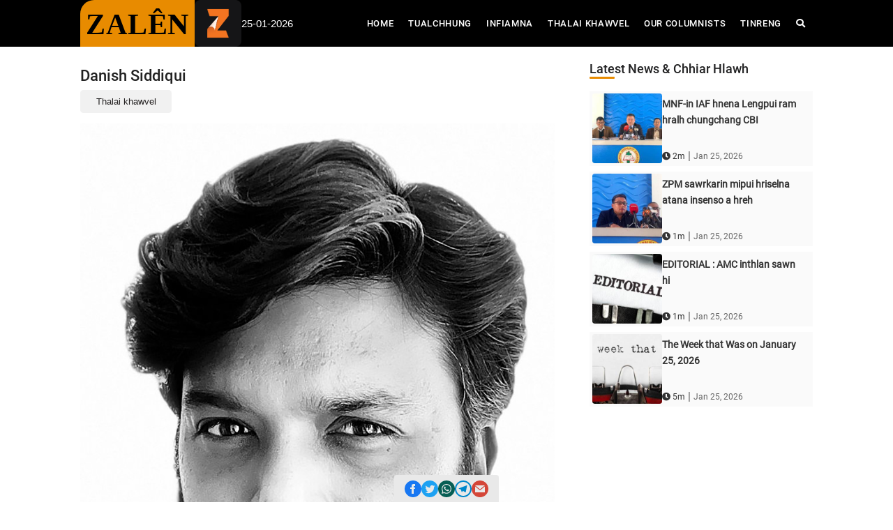

--- FILE ---
content_type: text/html; charset=UTF-8
request_url: https://zalen.in/detail/danish-siddiqui
body_size: 12159
content:
<!--  -->





<!DOCTYPE html>
<html lang="lus" class="noScrollbar">

<head>
    <meta charset="UTF-8">
    <meta name="viewport" content="width=device-width, initial-scale=1.0">
    <meta http-equiv="X-UA-Compatible" content="ie=edge">
    <meta property="og:title" content="Danish Siddiqui" />
    <meta property="og:url" content="https://zalen.in/detail/danish-siddiqui" />
    <meta property="og:description" content="Journalist huaisen thihna leh a chanchin thenkhat" />
    <meta property="og:image" content="/storage/news/post/danish-siddiqui-1626546251.png" />
    <meta property="og:type" content="article" />
    <meta name="csrf-token" content="TOp6gD56sDcTGAl0tCVhLWm2SPvSga8RIxaxnK5L" />
    <!--  -->

    <!-- Web Application Manifest -->
<link rel="manifest" href="https://zalen.in/manifest.json">
<!-- Chrome for Android theme color -->
<meta name="theme-color" content="#000000">

<!-- Add to homescreen for Chrome on Android -->
<meta name="mobile-web-app-capable" content="yes">
<meta name="application-name" content="Zalen">
<link rel="icon" sizes="512x512" href="/images/icons/icon-512x512.png">

<!-- Add to homescreen for Safari on iOS -->
<meta name="apple-mobile-web-app-capable" content="yes">
<meta name="apple-mobile-web-app-status-bar-style" content="black">
<meta name="apple-mobile-web-app-title" content="Zalen">
<link rel="apple-touch-icon" href="/images/icons/icon-512x512.png">


<link href="/images/icons/splash-640x1136.png" media="(device-width: 320px) and (device-height: 568px) and (-webkit-device-pixel-ratio: 2)" rel="apple-touch-startup-image" />
<link href="/images/icons/splash-750x1334.png" media="(device-width: 375px) and (device-height: 667px) and (-webkit-device-pixel-ratio: 2)" rel="apple-touch-startup-image" />
<link href="/images/icons/splash-1242x2208.png" media="(device-width: 621px) and (device-height: 1104px) and (-webkit-device-pixel-ratio: 3)" rel="apple-touch-startup-image" />
<link href="/images/icons/splash-1125x2436.png" media="(device-width: 375px) and (device-height: 812px) and (-webkit-device-pixel-ratio: 3)" rel="apple-touch-startup-image" />
<link href="/images/icons/splash-828x1792.png" media="(device-width: 414px) and (device-height: 896px) and (-webkit-device-pixel-ratio: 2)" rel="apple-touch-startup-image" />
<link href="/images/icons/splash-1242x2688.png" media="(device-width: 414px) and (device-height: 896px) and (-webkit-device-pixel-ratio: 3)" rel="apple-touch-startup-image" />
<link href="/images/icons/splash-1536x2048.png" media="(device-width: 768px) and (device-height: 1024px) and (-webkit-device-pixel-ratio: 2)" rel="apple-touch-startup-image" />
<link href="/images/icons/splash-1668x2224.png" media="(device-width: 834px) and (device-height: 1112px) and (-webkit-device-pixel-ratio: 2)" rel="apple-touch-startup-image" />
<link href="/images/icons/splash-1668x2388.png" media="(device-width: 834px) and (device-height: 1194px) and (-webkit-device-pixel-ratio: 2)" rel="apple-touch-startup-image" />
<link href="/images/icons/splash-2048x2732.png" media="(device-width: 1024px) and (device-height: 1366px) and (-webkit-device-pixel-ratio: 2)" rel="apple-touch-startup-image" />

<!-- Tile for Win8 -->
<meta name="msapplication-TileColor" content="#ffffff">
<meta name="msapplication-TileImage" content="/images/icons/icon-512x512.png">

<script type="text/javascript">
    // Initialize the service worker
    if ('serviceWorker' in navigator) {
        navigator.serviceWorker.register('/serviceworker.js', {
            scope: '.'
        }).then(function (registration) {
            // Registration was successful
            console.log('Laravel PWA: ServiceWorker registration successful with scope: ', registration.scope);
        }, function (err) {
            // registration failed :(
            console.log('Laravel PWA: ServiceWorker registration failed: ', err);
        });
    }
</script>
        <title>
                    Danish Siddiqui            </title>

                <link href="https://zalen.in/css/app.css" rel="stylesheet" type="text/css">
        <link rel="stylesheet" type="text/css" href="/assets/vendor/bootstrap/css/bootstrap.min.css">
        <link rel="stylesheet" type="text/css" href="/assets/fonts/fontawesome-5.0.8/css/fontawesome-all.min.css">
        <link rel="stylesheet" type="text/css" href="/assets/fonts/iconic/css/material-design-iconic-font.min.css">
        <link rel="stylesheet" type="text/css" href="/assets/css/util.min.css">
        <link rel="stylesheet" type="text/css" href="/assets/css/main.css">
        <link rel="stylesheet" href="https://cdn.jsdelivr.net/npm/@fancyapps/ui@5.0/dist/carousel/carousel.css" />
        <link rel="stylesheet" type="text/css" href="/assets/css/jquery.fancybox.min.css">

    <!-- Global site tag (gtag.js) - Google Analytics -->
    <script async defer crossorigin="anonymous" src="https://connect.facebook.net/en_GB/sdk.js#xfbml=1&version=v18.0"
        nonce="Hgm6BFxf"></script>

    <script async src="https://www.googletagmanager.com/gtag/js?id=G-FFKJC1JVBX"></script>
    <script>
        window.dataLayer = window.dataLayer || [];

        function gtag() {
            dataLayer.push(arguments);
        }
        gtag('js', new Date());
        gtag('config', 'G-FFKJC1JVBX');
    </script>

    
    <script async src="https://pagead2.googlesyndication.com/pagead/js/adsbygoogle.js?client=ca-pub-2549936466450402"
        crossorigin="anonymous"></script>

</head>

<body class="noScrollbar">
                <nav class="prose navbar sticky-top navbar-expand-lg navbar-dark bg-dark">
            <div class="container flex justify-between lg:gap-4 items-center" style="gap: 8px;">
                <div class="flex" style="gap:8px;">
                    <a class="navbar-brand my-navbar" href="/">ZALÊN</a>
                    <img class="logo-dark" src="/images/zalen-logo-black.png" />
                </div>
               
                <div class="flex" style="color: white">25-01-2026</div>
                <button class="navbar-toggler" type="button" data-toggle="collapse" data-target="#navbarSupportedContent" aria-controls="navbarSupportedContent" aria-expanded="false" aria-label="Toggle navigation">
                    <span class="navbar-toggler-icon"></span>
                </button>
                <div class="collapse navbar-collapse" id="navbarSupportedContent">
                    <ul class="navbar-nav ml-auto ">
                        <li class="nav-item">
                            <a class="nav-link" href="/">Home <span class="sr-only">(current)</span></a>
                        </li>
                                                <li class="nav-item">
                            <a class="nav-link" href="/category/1">Tualchhung</a>
                        </li>

                        <li class="nav-item">
                            <a class="nav-link" href="/category/2">Infiamna</a>
                        </li>

                        <li class="nav-item">
                            <a class="nav-link" href="/category/3">Thalai Khawvel</a>
                        </li>

                        <li class="nav-item">
                            <a class="nav-link" href="/our-columnists">Our Columnists</a>
                        </li>

                        

                        <li class="nav-item">
                            <a class="nav-link" href="/category/9">Tinreng</a>
                        </li>

                        <li class="nav-item">
                            <span class="d-none d-lg-block">
                                <a class="nav-link" title="show search" id="showSearch" href="javascript:void(0)"><i
                                        class="fa fa-search"></i></a>
                                <a class="nav-link" title="hide search" id="hideSearch" style="display: none"
                                    href="javascript:void(0)"><i class="fa fa-times"></i></a>
                            </span>
                            <form class="d-block d-lg-none mb-2" action="/search" method="GET">
                                <div class="input-group">
                                    <input type="text" name="q" class="form-control" placeholder="Search...">
                                    <div class="input-group-append">
                                        <button class="btn btn-secondary" type="submit">
                                            <i class="fa fa-search"></i>
                                        </button>
                                    </div>
                                </div>
                            </form>
                        </li>
                    </ul>
                </div>
            </div>
        </nav>
        <div class="container ">
            <form action="/search" id="searchField" method="GET" class="mt-2 form-inline" style="display: none">
                <div class="input-group" style="width: 100%">
                    <input type="text" id="searchText" name="q" style="width: 500px;" class="form-control"
                        placeholder="Search...">
                    <div class="input-group-append">
                        <button class="btn btn-dark" type="submit">
                            <i class="fa fa-search"></i>
                        </button>
                    </div>
                </div>
            </form>
        </div>
    
    <main class="noScrollbar">
            <div class="fixed bottom-0 w-full flex justify-center z-50">
        <div class="flex gap-6 px-3 p-2 bg-[#e9e9e9] rounded-t">
        <div class=""  data-layout="" data-size="" data-href="https://zalen.in/detail/danish-siddiqui">
            <a target="_blank" href="https://www.facebook.com/sharer/sharer.php?u=https%3A%2F%2Fzalen.in%2Fdetail%2Fdanish-siddiqui&amp;src=sdkpreparse" class="fb-xfbml-parse-ignore">
                <svg xmlns="http://www.w3.org/2000/svg" class="fill-current text-[#1877F2]" width="24" height="24" viewBox="0 0 24 24">
                    <path d="M12 0c-6.627 0-12 5.373-12 12s5.373 12 12 12 12-5.373 12-12-5.373-12-12-12zm3 8h-1.35c-.538 0-.65.221-.65.778v1.222h2l-.209 2h-1.791v7h-3v-7h-2v-2h2v-2.308c0-1.769.931-2.692 3.029-2.692h1.971v3z"/>
                </svg>
            </a>
        </div>
        <a href="https://twitter.com/intent/tweet?text=%23ZALEN%0A%0A%23Danish_Siddiqui%0A%0A%20https%3A%2F%2Fzalen.in/detail/danish-siddiqui%0A%0ADownload our apps%0AAndroid:https://play.google.com/store/apps/details?id=org.zalen.app%0AIOs:https://apps.apple.com/in/app/zalen/id1598849367">
            <svg xmlns="http://www.w3.org/2000/svg" class="fill-current text-[#1DA1F2]" width="24" height="24" viewBox="0 0 24 24">
                <path d="M12 0c-6.627 0-12 5.373-12 12s5.373 12 12 12 12-5.373 12-12-5.373-12-12-12zm6.066 9.645c.183 4.04-2.83 8.544-8.164 8.544-1.622 0-3.131-.476-4.402-1.291 1.524.18 3.045-.244 4.252-1.189-1.256-.023-2.317-.854-2.684-1.995.451.086.895.061 1.298-.049-1.381-.278-2.335-1.522-2.304-2.853.388.215.83.344 1.301.359-1.279-.855-1.641-2.544-.889-3.835 1.416 1.738 3.533 2.881 5.92 3.001-.419-1.796.944-3.527 2.799-3.527.825 0 1.572.349 2.096.907.654-.128 1.27-.368 1.824-.697-.215.671-.67 1.233-1.263 1.589.581-.07 1.135-.224 1.649-.453-.384.578-.87 1.084-1.433 1.489z"/>
            </svg>
        </a>
                <a class="" href="https://web.whatsapp.com/send?text=*ZALEN*%0A%0A*Danish Siddiqui*%0A%0A%20https%3A%2F%2Fzalen.in/detail/danish-siddiqui%0A%0ADownload our apps%0AAndroid:https://play.google.com/store/apps/details?id=org.zalen.app%0AIOs:https://apps.apple.com/in/app/zalen/id1598849367" target="_blank" data-action="share/whatsapp/share">
            <svg xmlns="http://www.w3.org/2000/svg" class="fill-current text-[#075e54]" width="24" height="24" viewBox="0 0 24 24">
            <path d="M12.031 6.172c-3.181 0-5.767 2.586-5.768 5.766-.001 1.298.38 2.27 1.019 3.287l-.582 2.128 2.182-.573c.978.58 1.911.928 3.145.929 3.178 0 5.767-2.587 5.768-5.766.001-3.187-2.575-5.77-5.764-5.771zm3.392 8.244c-.144.405-.837.774-1.17.824-.299.045-.677.063-1.092-.069-.252-.08-.575-.187-.988-.365-1.739-.751-2.874-2.502-2.961-2.617-.087-.116-.708-.94-.708-1.793s.448-1.273.607-1.446c.159-.173.346-.217.462-.217l.332.006c.106.005.249-.04.39.298.144.347.491 1.2.534 1.287.043.087.072.188.014.304-.058.116-.087.188-.173.289l-.26.304c-.087.086-.177.18-.076.354.101.174.449.741.964 1.201.662.591 1.221.774 1.394.86s.274.072.376-.043c.101-.116.433-.506.549-.68.116-.173.231-.145.39-.087s1.011.477 1.184.564.289.13.332.202c.045.072.045.419-.1.824zm-3.423-14.416c-6.627 0-12 5.373-12 12s5.373 12 12 12 12-5.373 12-12-5.373-12-12-12zm.029 18.88c-1.161 0-2.305-.292-3.318-.844l-3.677.964.984-3.595c-.607-1.052-.927-2.246-.926-3.468.001-3.825 3.113-6.937 6.937-6.937 1.856.001 3.598.723 4.907 2.034 1.31 1.311 2.031 3.054 2.03 4.908-.001 3.825-3.113 6.938-6.937 6.938z"/>
            </svg>
        </a>
                <a href="https://telegram.me/share/url?url=**ZALEN**%0A%0A**Danish Siddiqui**%0A%0A%20https%3A%2F%2Fzalen.in/detail/danish-siddiqui%0A%0ADownload our apps%0AAndroid:https://play.google.com/store/apps/details?id=org.zalen.app%0AIOs:https://apps.apple.com/in/app/zalen/id1598849367">
            <svg xmlns="http://www.w3.org/2000/svg" class="fill-current text-[#0088cc]" width="24" height="24" viewBox="0 0 24 24">
            <path id="telegram-5" d="M12,0c-6.627,0 -12,5.373 -12,12c0,6.627 5.373,12 12,12c6.627,0 12,-5.373 12,-12c0,-6.627 -5.373,-12 -12,-12Zm0,2c5.514,0 10,4.486 10,10c0,5.514 -4.486,10 -10,10c-5.514,0 -10,-4.486 -10,-10c0,-5.514 4.486,-10 10,-10Zm2.692,14.889c0.161,0.115 0.368,0.143 0.553,0.073c0.185,-0.07 0.322,-0.228 0.362,-0.42c0.435,-2.042 1.489,-7.211 1.884,-9.068c0.03,-0.14 -0.019,-0.285 -0.129,-0.379c-0.11,-0.093 -0.263,-0.12 -0.399,-0.07c-2.096,0.776 -8.553,3.198 -11.192,4.175c-0.168,0.062 -0.277,0.223 -0.271,0.4c0.006,0.177 0.125,0.33 0.296,0.381c1.184,0.354 2.738,0.847 2.738,0.847c0,0 0.725,2.193 1.104,3.308c0.047,0.139 0.157,0.25 0.301,0.287c0.145,0.038 0.298,-0.001 0.406,-0.103c0.608,-0.574 1.548,-1.461 1.548,-1.461c0,0 1.786,1.309 2.799,2.03Zm-5.505,-4.338l0.84,2.769l0.186,-1.754c0,0 3.243,-2.925 5.092,-4.593c0.055,-0.048 0.062,-0.13 0.017,-0.188c-0.045,-0.057 -0.126,-0.071 -0.188,-0.032c-2.143,1.368 -5.947,3.798 -5.947,3.798Z"/>
            </svg>
        </a>
        <!-- <a href="https://telegram.me/share/url?url=https://zalen.in/detail/danish-siddiqui%0A**ZALEN**%0A%0A**Danish Siddiqui**%0A" title="Zalen">
            <svg class="fill-current text-[#4f5bd5]" width="24" height="24" viewBox="0 0 24 24">
            <path d="M14.829 6.302c-.738-.034-.96-.04-2.829-.04s-2.09.007-2.828.04c-1.899.087-2.783.986-2.87 2.87-.033.738-.041.959-.041 2.828s.008 2.09.041 2.829c.087 1.879.967 2.783 2.87 2.87.737.033.959.041 2.828.041 1.87 0 2.091-.007 2.829-.041 1.899-.086 2.782-.988 2.87-2.87.033-.738.04-.96.04-2.829s-.007-2.09-.04-2.828c-.088-1.883-.973-2.783-2.87-2.87zm-2.829 9.293c-1.985 0-3.595-1.609-3.595-3.595 0-1.985 1.61-3.594 3.595-3.594s3.595 1.609 3.595 3.594c0 1.985-1.61 3.595-3.595 3.595zm3.737-6.491c-.464 0-.84-.376-.84-.84 0-.464.376-.84.84-.84.464 0 .84.376.84.84 0 .463-.376.84-.84.84zm-1.404 2.896c0 1.289-1.045 2.333-2.333 2.333s-2.333-1.044-2.333-2.333c0-1.289 1.045-2.333 2.333-2.333s2.333 1.044 2.333 2.333zm-2.333-12c-6.627 0-12 5.373-12 12s5.373 12 12 12 12-5.373 12-12-5.373-12-12-12zm6.958 14.886c-.115 2.545-1.532 3.955-4.071 4.072-.747.034-.986.042-2.887.042s-2.139-.008-2.886-.042c-2.544-.117-3.955-1.529-4.072-4.072-.034-.746-.042-.985-.042-2.886 0-1.901.008-2.139.042-2.886.117-2.544 1.529-3.955 4.072-4.071.747-.035.985-.043 2.886-.043s2.14.008 2.887.043c2.545.117 3.957 1.532 4.071 4.071.034.747.042.985.042 2.886 0 1.901-.008 2.14-.042 2.886z"/>
            </svg>
        </a> -->
        <a href="mailto:?subject=ZALEN%0A%0ADanish Siddiqui%0A%0A%20https%3A%2F%2Fzalen.in/detail/danish-siddiqui%0A%0ADownload our apps%0AAndroid:https://play.google.com/store/apps/details?id=org.zalen.app%0AIOs:https://apps.apple.com/in/app/zalen/id1598849367">
            <svg xmlns="http://www.w3.org/2000/svg" class="fill-current text-[#D44638]" width="24" height="24" viewBox="0 0 24 24">
            <path d="M12 .02c-6.627 0-12 5.373-12 12s5.373 12 12 12 12-5.373 12-12-5.373-12-12-12zm6.99 6.98l-6.99 5.666-6.991-5.666h13.981zm.01 10h-14v-8.505l7 5.673 7-5.672v8.504z"/>
            </svg>
        </a>
    </div>
</div>
    
    <!-- check mobile -->
    
    <section class="bg0 p-b-70 p-t-10">
        <div class="container">
            <div class="row items-start">
                <div class="col-md-10 col-lg-8 p-b-30">
                    <div class="p-r-10 p-r-0-sr991">
                        <div class="p-t-10 content-copy">
                            <div class="flex-wr-s-s">
                                <span class="f1-s-3 cl8 m-r-15">
                                    
                                </span>
                            </div>
                                                            <!-- <div class="how2 how2-cl4 flex-s-c my-4 disable-select" style="height: auto">
                                    <h3 class="f1-m-1 cl3 tab01-title" style="padding: 10px 0; margin-bottom: 0;">
                                        Journalist huaisen thihna leh a chanchin thenkhat
                                    </h3>
                                </div> -->
                                                        <!-- [{&quot;id&quot;:5789,&quot;post_id&quot;:7255,&quot;category_id&quot;:3,&quot;created_at&quot;:&quot;2021-07-17T18:24:11.000000Z&quot;,&quot;updated_at&quot;:&quot;2021-07-17T18:24:11.000000Z&quot;,&quot;deleted_at&quot;:null,&quot;categories&quot;:{&quot;id&quot;:3,&quot;name&quot;:&quot;Thalai khawvel&quot;,&quot;description&quot;:&quot;Thalai khawvel News&quot;,&quot;display_order&quot;:3,&quot;created_at&quot;:&quot;2021-06-03T01:35:54.000000Z&quot;,&quot;updated_at&quot;:&quot;2021-06-03T01:35:54.000000Z&quot;,&quot;deleted_at&quot;:null}}] -->
                            <!--                             <div class="flex-c-c p-t-12 p-b-15">
                                <div class="flex-wr-s-s size-w-0">
                                                                            <a href="/category/3" class="bo-1-rad-20 bocl12 f1-s-1 cl8 hov-btn2 trans-03 p-rl-15 p-tb-5 m-all-5">
                                            Thalai khawvel
                                        </a>
                                                                    </div>
                            </div>
                             -->
                            
                            <h6 class="f1-l-2 cl2 respon2 disable-select text-xs mt-2">
                                Danish Siddiqui
                            </h6>

                              <!-- [{&quot;id&quot;:5789,&quot;post_id&quot;:7255,&quot;category_id&quot;:3,&quot;created_at&quot;:&quot;2021-07-17T18:24:11.000000Z&quot;,&quot;updated_at&quot;:&quot;2021-07-17T18:24:11.000000Z&quot;,&quot;deleted_at&quot;:null,&quot;categories&quot;:{&quot;id&quot;:3,&quot;name&quot;:&quot;Thalai khawvel&quot;,&quot;description&quot;:&quot;Thalai khawvel News&quot;,&quot;display_order&quot;:3,&quot;created_at&quot;:&quot;2021-06-03T01:35:54.000000Z&quot;,&quot;updated_at&quot;:&quot;2021-06-03T01:35:54.000000Z&quot;,&quot;deleted_at&quot;:null}}] -->
                                                          <div class="flex p-b-15">
                                <div class="flex gap-2">
                                                                            <a href="/category/3" class="bg-[#f1f1f1] text-[#242121] rounded-lg p-2 px-4 text-sm ">
                                            Thalai khawvel
                                        </a>
                                                                    </div>
                            </div>

                                                            <a href="/storage/news/post/danish-siddiqui-1626546251.png" data-fancybox data-caption="Danish Siddiqui" class="wrap-pic-max-w p-b-12 max-w-full">
                                    <img id="img" width="100%" src="/storage/news/post/danish-siddiqui-1626546251.png" class="rounded-sm" />
                                </a>
                            

                            
                            <div class="flex justify-between items-center py-2">
                                <div class="flex flex-col items-start py-2 mb-4">
                                    Jul 18, 2021</span>
                                    <div class="h-[22px]" for=""></div>
                                </div>
                                <div class="flex items-start gap-4">
                                    <button data-fancybox data-src="#dialog-content" class="p-2">
                                        <svg class="fill-current text-gray-400" width="20" height="20" viewBox="0 0 24 24" xmlns="http://www.w3.org/2000/svg" fill-rule="evenodd" clip-rule="evenodd">
                                            <path d="M5 7c2.761 0 5 2.239 5 5s-2.239 5-5 5-5-2.239-5-5 2.239-5 5-5zm11.122 12.065c-.073.301-.122.611-.122.935 0 2.209 1.791 4 4 4s4-1.791 4-4-1.791-4-4-4c-1.165 0-2.204.506-2.935 1.301l-5.488-2.927c-.23.636-.549 1.229-.943 1.764l5.488 2.927zm7.878-15.065c0-2.209-1.791-4-4-4s-4 1.791-4 4c0 .324.049.634.122.935l-5.488 2.927c.395.535.713 1.127.943 1.764l5.488-2.927c.731.795 1.77 1.301 2.935 1.301 2.209 0 4-1.791 4-4z"/>
                                        </svg>
                                        <div class="h-[22px]" for=""></div>
                                    </button>

                                    <div>
                                        <div class="p-2">
                                            <svg id="like" class="fill-current cursor-pointer " xmlns="http://www.w3.org/2000/svg" width="20" height="20" viewBox="0 0 24 24">
                                                <path d="M5 22h-5v-12h5v12zm17.615-8.412c-.857-.115-.578-.734.031-.922.521-.16 1.354-.5 1.354-1.51 0-.672-.5-1.562-2.271-1.49-1.228.05-3.666-.198-4.979-.885.906-3.656.688-8.781-1.688-8.781-1.594 0-1.896 1.807-2.375 3.469-1.221 4.242-3.312 6.017-5.687 6.885v10.878c4.382.701 6.345 2.768 10.505 2.768 3.198 0 4.852-1.735 4.852-2.666 0-.335-.272-.573-.96-.626-.811-.062-.734-.812.031-.953 1.268-.234 1.826-.914 1.826-1.543 0-.529-.396-1.022-1.098-1.181-.837-.189-.664-.757.031-.812 1.133-.09 1.688-.764 1.688-1.41 0-.565-.424-1.109-1.26-1.221z"/>
                                            </svg>
                                        </div>
                                                                                <label for="">0</label>
                                    </div>
                                </div>

                            </div>

                             <!-- Tag -->
                                                                                     <div class="content disable-select prose-tailwind list-disc">
                                <p><strong>Taliban Thuchhuah chu</strong></p>
<p><strong>Taliban te chuan Danish Siddiqui an thah chungchangah hian thuchhuah an siam a, "Inkahna thlengah khan journalist kahhlum a nih thu kan hre lo a, engtia thi nge kan hre lo a ni," tiin an thu puangtu Zabiullah Mujahid chuan a sawi.&nbsp;</strong></p>
<p>Zabiullah Mujahid chuan sawi zawmin, "Indona hmunah journalist an awm a nih chuan min hrilh hre tur a ni a, an lakah zahngaihna kan lantir tur a ni. Hriattirna pek kan nih loh avanga Indian journalist Danish Siddiqui chunga thil thleng hi pawi kan ti tak zet a ni," tiin, indona hmunah journalist an awm ve tih an hriat loh &nbsp;vanga vanduaina thleng a nih thu a sawi.&nbsp;</p>
<p>--------------</p>
<p><strong>Pulitzer Prize</strong></p>
<p><strong>Danish Siddiqui hi khawvel huapa chawimawina ngaihhlut tak Pulitzer Prize dawngtu zingah a lo tel tawh a, photojournalist tan chuan hei tluka chawimawina ropui hi a awm chuang lo.&nbsp;</strong></p>
<p>-----------</p>
<p><strong>Reuters team hian kum 2018 khan Rohingya refugee te dinhmun khawvel mit hmuha pho chhuah kawngah hna an thawh that avangin Pulitzer Prize for Feature Photography an dawng a, chawimawina ropui an dawn theih nana thawh hlawk tak chu India tlangval Danish Siddiqui hi a ni.&nbsp;</strong></p>
<p>Danish Siddiqui kut chhuak zingah hian September, 2017-a Bangladesh-Myanmar border-a raltlan naupang dinhmun tha lo tak leh beidawng hmel taka a awm lai a lak chu khawvel dengchhuak khawpa lar a ni.&nbsp;</p>
<p>Indian photographer lar leh huaisen Pulitzer prize hial pawh lo dawng tawh Danish Siddiqui chu Afghanistan-ah July 16, Zirtawpni khan kahhlum a ni.&nbsp;<br />Afghan Special Forces te chuan tun hnai khan Kandahar province-ah Taliban hel dapchhuah beihpui an thlak a, Zirtawpni khan nasa taka inkapin Danish Siddiqui hi helte hian an kaphlum a ni. Kum 41 mi Danish Siddiqui hian Pakistan ramri hrula Afghan security forces leh Taliban te inkap hi a cover a, vanduaina a tawk ta a ni.&nbsp;</p>
<p><strong>Pasaltha a fam ta!</strong><br />India chhul chhuak zingah photojournalist tha berte zinga mi Danish Siddiqui hi Reuters tana thawk mek a ni a, kum 2010 khan khawvela news agency lian ber zinga mi Reuters hi a zawm a ni. London khawpuia hmunpui nei Reuters hian journalist 2500 vel leh photojournalist 600 vel an nei a, khawvel hmun hrang hrangah an inzar pharh a ni.&nbsp;<br />Danish Siddiqui hian Afghanistan leh Iraq tualchhung buaina hmunah a hna tha takin a lo hlen chhuak tawh a, a hna thawh hi mi huaisen bik tan lo chuan thawh chi a ni lo. Rohingya refugee te dinhmun zirchianga chenchilhtu zingah a tel a, heta a kutchhuak thlalak tha tak takte hi khawvelin a ngaihlu tak zet a ni. A kut chhuak hi khawvela media firm liante pawhin an an rin ber pakhat a ni a, award pawh a dawn phah nual a ni.&nbsp;<br />Danish Siddiqui hian Hong Kong-a mipui lungawi lo ten kawngzawh an huaihawt tum te leh Nepal-a lirnghing nasat tak avanga chhiatna rapthlak tak thlengahte khan a hming a lo chher tawh viau bawk.&nbsp;</p>
<p><strong>Khawnge a ruang a awm?</strong><br />Taliban te chuan Danish Siddiqui an kaphlum palh chu pawi an tih thu an sawi a, ngaihdam dilna an tarlang. A ruang hi Taliban te hian Red Cross kutah an hlan niin India sawrkar chuan a puang a, a ruang hi India-ah lak a ni ang.&nbsp;</p>
<p>Afghanistan President Ashraf Ghani chuan Indian photojournalist Danish Siddiqui kahhlum a ni chu pawi a tih thu leh a chhungte a tuarpui tak zet thu a sawi a, an ram chu journalist te zalenna leh himna hmun ni zel tura an beih tur thu a tarlang.&nbsp;<br />India rama Afghan embassy pawhin an ram president thusawi hi an tarlang bawk a ni.&nbsp;</p>
                            </div>
                        </div>
                    </div>
                                        <div class="p-r-10 p-t-20 p-r-0-sr991">
                        <script>
    var poll = localStorage.getItem('poll') ? JSON.parse(localStorage.getItem('poll')) : [];

    if ('') {
        newPoll = JSON.parse('null')
        if (poll && poll.id) {
            if (poll.id != newPoll.id) {
                poll = {
                    'id': newPoll.id,
                    'option': '',
                };
                localStorage.setItem('poll', JSON.stringify(poll));
            }
        }

        refreshPoll();
    }

    function refreshPoll() {
        var poll = localStorage.getItem('poll') ? JSON.parse(localStorage.getItem('poll')) : [];

        var voptions = '' ? JSON.parse('[]') : [];
        if (voptions.length) {
            voptions.forEach((el) => {
                var doc = document.querySelector(".outter" + el.id);
                if (poll?.option) {
                    doc.classList.remove('hidden');
                    doc.classList.add('flex');
                } else {
                    doc.classList.remove('flex');
                    doc.classList.add('hidden');
                }

                const doc1 = document.getElementById(el.id)
                var doc = document.querySelector(".inner" + el.id);

                if (poll?.option && poll.option == el.id) {
                    doc1.checked = true;
                    doc.classList.add('bg-[#e88b00]')
                    console.log(doc)

                } else {
                    doc.style.background = "#3c3c3c"
                    console.log(doc)
                }

                doc1.addEventListener("click", () => {
                    if(poll.option !== el.id)
                    {
                        votePoll(el.id)
                    }
                });

            });
        }
    }

    function votePoll(id) {
        if (poll?.option) {
            $.ajax({
                type: 'post',
                url: '/poll-web/option/' + id,
                data: {
                    'previous_option': poll.option,
                    "_token": "TOp6gD56sDcTGAl0tCVhLWm2SPvSga8RIxaxnK5L",
                },

                success: function(res) {
                    localStorage.setItem('poll', JSON.stringify({
                        'id': '""',
                        'option': id,
                    }))

                    window.location.reload()
                }
            });
        } else {
            $.ajax({
                type: 'post',
                data: {
                    "_token": "TOp6gD56sDcTGAl0tCVhLWm2SPvSga8RIxaxnK5L",
                },
                headers: {
                    'X-CSRF-TOKEN': $('meta[name="csrf-token"]').attr('content')
                },
                url: '/poll-web/option/' + id,
                success: function(res) {
                    localStorage.setItem('poll', JSON.stringify({
                        'id': '""',
                        'option': id,
                    }))
                    window.location.reload()
                }
            });
        }
        poll = JSON.parse(localStorage.getItem('poll'));
    };
</script>
                    </div>
                </div>

                <div class="col-md-10 col-lg-4 p-b-30">
                    <div class="p-l-10 p-rl-0-sr991 p-t-10">
                        <div class="p-b-30">
                            <div class="">
    <h3 class="f1-m-2 cl12 tab01-title" style="margin-bottom: 0; color:#212122">
        Latest News & Chhiar Hlawh
    </h3>
    <div  class="w-[36px] h-[3px] rounded bg-[#e88b00]">
    </div>
</div>

<ul class="p-t-10">
    <div id="data-wrapper">
        <li class="flex gap-3 my-2 p-1" style="background-color: #fafafa;">
        <a href="/detail/mnf-in-iaf-hnena-lengpui-ram-hralh-chungchang-cbi-chhuitir-phut" class="size-w-10 wrap-pic-w hov1 trans-03">
                        <img class="rounded"
                src="https://zalen.s3.ap-south-1.amazonaws.com/images/news/mnf-in-iaf-hnena-lengpui-ram-hralh-chungchang-cbi-chhuitir-phut-crop-1769260699.png"
                alt="Not found">
        </a>

        <div class="size-w-11 flex flex-col justify-between">
            <div class="pt-1">
                <a href="/detail/mnf-in-iaf-hnena-lengpui-ram-hralh-chungchang-cbi-chhuitir-phut"
                    class="hwo-txt1 f1-s-1 cl3 hov-cl10 trans-03 text-[14px] font-bold">
                    MNF-in IAF hnena Lengpui ram hralh chungchang CBI 
                </a>
            </div>

            <div class="">
                                    <span class="f1-s-3 cl3"><i class="fa fa-clock"></i> 2m</span> |
                
                <span class="f1-s-3">
                    Jan 25, 2026
                </span>
            </div>
        </div>
    </li>
            <li class="flex gap-3 my-2 p-1" style="background-color: #fafafa;">
        <a href="/detail/zpm-sawrkarin-mipui-hriselna-atana-insenso-a-hreh-dawn-lo-jeje" class="size-w-10 wrap-pic-w hov1 trans-03">
                        <img class="rounded"
                src="https://zalen.s3.ap-south-1.amazonaws.com/images/news/zpm-sawrkarin-mipui-hriselna-atana-insenso-a-hreh-dawn-lo-jeje-crop-1769260466.png"
                alt="Not found">
        </a>

        <div class="size-w-11 flex flex-col justify-between">
            <div class="pt-1">
                <a href="/detail/zpm-sawrkarin-mipui-hriselna-atana-insenso-a-hreh-dawn-lo-jeje"
                    class="hwo-txt1 f1-s-1 cl3 hov-cl10 trans-03 text-[14px] font-bold">
                    ZPM sawrkarin mipui hriselna atana insenso a hreh 
                </a>
            </div>

            <div class="">
                                    <span class="f1-s-3 cl3"><i class="fa fa-clock"></i> 1m</span> |
                
                <span class="f1-s-3">
                    Jan 25, 2026
                </span>
            </div>
        </div>
    </li>
            <li class="flex gap-3 my-2 p-1" style="background-color: #fafafa;">
        <a href="/detail/editorial-amc-inthlan-sawn-hi" class="size-w-10 wrap-pic-w hov1 trans-03">
                        <img class="rounded"
                src="https://zalen.s3.ap-south-1.amazonaws.com/images/news/editorial-amc-inthlan-sawn-hi-crop-1769256689.png"
                alt="Not found">
        </a>

        <div class="size-w-11 flex flex-col justify-between">
            <div class="pt-1">
                <a href="/detail/editorial-amc-inthlan-sawn-hi"
                    class="hwo-txt1 f1-s-1 cl3 hov-cl10 trans-03 text-[14px] font-bold">
                    EDITORIAL : AMC inthlan sawn hi
                </a>
            </div>

            <div class="">
                                    <span class="f1-s-3 cl3"><i class="fa fa-clock"></i> 1m</span> |
                
                <span class="f1-s-3">
                    Jan 25, 2026
                </span>
            </div>
        </div>
    </li>
            <li class="flex gap-3 my-2 p-1" style="background-color: #fafafa;">
        <a href="/detail/the-week-that-was-on-january-25-2026" class="size-w-10 wrap-pic-w hov1 trans-03">
                        <img class="rounded"
                src="https://zalen.s3.ap-south-1.amazonaws.com/images/news/the-week-that-was-on-january-25-2026-crop-1769256919.png"
                alt="Not found">
        </a>

        <div class="size-w-11 flex flex-col justify-between">
            <div class="pt-1">
                <a href="/detail/the-week-that-was-on-january-25-2026"
                    class="hwo-txt1 f1-s-1 cl3 hov-cl10 trans-03 text-[14px] font-bold">
                    The Week that Was on January 25, 2026
                </a>
            </div>

            <div class="">
                                    <span class="f1-s-3 cl3"><i class="fa fa-clock"></i> 5m</span> |
                
                <span class="f1-s-3">
                    Jan 25, 2026
                </span>
            </div>
        </div>
    </li>
            </div>

    <!-- Data Loader -->
    <div class="auto-load text-center" style="display: none;">
        <svg version="1.1" id="L9" xmlns="http://www.w3.org/2000/svg" xmlns:xlink="http://www.w3.org/1999/xlink" x="0px" y="0px" height="60" viewBox="0 0 100 100" enable-background="new 0 0 0 0" xml:space="preserve">
            <path fill="#000" d="M73,50c0-12.7-10.3-23-23-23S27,37.3,27,50 M30.9,50c0-10.5,8.5-19.1,19.1-19.1S69.1,39.5,69.1,50">
                <animateTransform attributeName="transform" attributeType="XML" type="rotate" dur="1s" from="0 50 50" to="360 50 50" repeatCount="indefinite" />
            </path>
        </svg>
    </div>
</ul>
<script src="https://ajax.googleapis.com/ajax/libs/jquery/3.5.1/jquery.min.js"></script>
<script>
    var ENDPOINT = "https://zalen.in/latestnews";
    var page = 1;

    function infinteLoadMore(page) {
        if(window.innerWidth < 990)
        {
            $.ajax({
                url: ENDPOINT + "?page=" + page,
                datatype: "html",
                type: "get",
                beforeSend: function() {
                    $('.auto-load').show();
                }
            })
            .done(function(response) {
                if (response.html == 'No News Found\n') {
                    $('.auto-load').html("<span style='padding-top:32x;'>We don't have more news to display</span>");
                    return;
                }
                $('.auto-load').hide();
                $("#data-wrapper").append(response.html);
            })
            .fail(function(jqXHR, ajaxOptions, thrownError) {
                console.log('Server error occured');
            });

        }
    }
</script>
                        </div>
                    </div>
                </div>
                <div id="dialog-content" style="display:none;max-width:500px;">
                    <div>
                        Share on
                    </div>
                                        <div class="flex gap-6 px-3 p-2 bg-[#e9e9e9] rounded-t">

                        <div class=""  data-layout="" data-size="" data-href="https://zalen.in/detail/danish-siddiqui">
                            <a target="_blank" href="https://www.facebook.com/sharer/sharer.php?u=https%3A%2F%2Fzalen.in%2Fdetail%2Fdanish-siddiqui&amp;src=sdkpreparse" class="fb-xfbml-parse-ignore">
                                <svg xmlns="http://www.w3.org/2000/svg" class="fill-current text-[#1877F2]" width="24" height="24" viewBox="0 0 24 24">
                                    <path d="M12 0c-6.627 0-12 5.373-12 12s5.373 12 12 12 12-5.373 12-12-5.373-12-12-12zm3 8h-1.35c-.538 0-.65.221-.65.778v1.222h2l-.209 2h-1.791v7h-3v-7h-2v-2h2v-2.308c0-1.769.931-2.692 3.029-2.692h1.971v3z"/>
                                </svg>
                            </a>
                        </div>
                        <a href="https://twitter.com/intent/tweet?text=%23ZALEN%0A%0A%23Danish_Siddiqui%0A%0A%20https%3A%2F%2Fzalen.in/detail/danish-siddiqui%0A%0ADownload our apps%0AAndroid:https://play.google.com/store/apps/details?id=org.zalen.app%0AIOs:https://apps.apple.com/in/app/zalen/id1598849367">
                            <svg xmlns="http://www.w3.org/2000/svg" class="fill-current text-[#1DA1F2]" width="24" height="24" viewBox="0 0 24 24">
                                <path d="M12 0c-6.627 0-12 5.373-12 12s5.373 12 12 12 12-5.373 12-12-5.373-12-12-12zm6.066 9.645c.183 4.04-2.83 8.544-8.164 8.544-1.622 0-3.131-.476-4.402-1.291 1.524.18 3.045-.244 4.252-1.189-1.256-.023-2.317-.854-2.684-1.995.451.086.895.061 1.298-.049-1.381-.278-2.335-1.522-2.304-2.853.388.215.83.344 1.301.359-1.279-.855-1.641-2.544-.889-3.835 1.416 1.738 3.533 2.881 5.92 3.001-.419-1.796.944-3.527 2.799-3.527.825 0 1.572.349 2.096.907.654-.128 1.27-.368 1.824-.697-.215.671-.67 1.233-1.263 1.589.581-.07 1.135-.224 1.649-.453-.384.578-.87 1.084-1.433 1.489z"/>
                            </svg>
                        </a>
                                                <a class="" href="https://web.whatsapp.com/send?text=*ZALEN*%0A%0A*Danish Siddiqui*%0A%0A%20https%3A%2F%2Fzalen.in/detail/danish-siddiqui%0A%0ADownload our apps%0AAndroid:https://play.google.com/store/apps/details?id=org.zalen.app%0AIOs:https://apps.apple.com/in/app/zalen/id1598849367" target="_blank" data-action="share/whatsapp/share">
                            <svg xmlns="http://www.w3.org/2000/svg" class="fill-current text-[#075e54]" width="24" height="24" viewBox="0 0 24 24">
                            <path d="M12.031 6.172c-3.181 0-5.767 2.586-5.768 5.766-.001 1.298.38 2.27 1.019 3.287l-.582 2.128 2.182-.573c.978.58 1.911.928 3.145.929 3.178 0 5.767-2.587 5.768-5.766.001-3.187-2.575-5.77-5.764-5.771zm3.392 8.244c-.144.405-.837.774-1.17.824-.299.045-.677.063-1.092-.069-.252-.08-.575-.187-.988-.365-1.739-.751-2.874-2.502-2.961-2.617-.087-.116-.708-.94-.708-1.793s.448-1.273.607-1.446c.159-.173.346-.217.462-.217l.332.006c.106.005.249-.04.39.298.144.347.491 1.2.534 1.287.043.087.072.188.014.304-.058.116-.087.188-.173.289l-.26.304c-.087.086-.177.18-.076.354.101.174.449.741.964 1.201.662.591 1.221.774 1.394.86s.274.072.376-.043c.101-.116.433-.506.549-.68.116-.173.231-.145.39-.087s1.011.477 1.184.564.289.13.332.202c.045.072.045.419-.1.824zm-3.423-14.416c-6.627 0-12 5.373-12 12s5.373 12 12 12 12-5.373 12-12-5.373-12-12-12zm.029 18.88c-1.161 0-2.305-.292-3.318-.844l-3.677.964.984-3.595c-.607-1.052-.927-2.246-.926-3.468.001-3.825 3.113-6.937 6.937-6.937 1.856.001 3.598.723 4.907 2.034 1.31 1.311 2.031 3.054 2.03 4.908-.001 3.825-3.113 6.938-6.937 6.938z"/>
                            </svg>
                        </a>
                                                <a href="https://telegram.me/share/url?url=**ZALEN**%0A%0A**Danish Siddiqui**%0A%0A%20https%3A%2F%2Fzalen.in/detail/danish-siddiqui%0A%0ADownload our apps%0AAndroid:https://play.google.com/store/apps/details?id=org.zalen.app%0AIOs:https://apps.apple.com/in/app/zalen/id1598849367">
                            <svg xmlns="http://www.w3.org/2000/svg" class="fill-current text-[#0088cc]" width="24" height="24" viewBox="0 0 24 24">
                            <path id="telegram-5" d="M12,0c-6.627,0 -12,5.373 -12,12c0,6.627 5.373,12 12,12c6.627,0 12,-5.373 12,-12c0,-6.627 -5.373,-12 -12,-12Zm0,2c5.514,0 10,4.486 10,10c0,5.514 -4.486,10 -10,10c-5.514,0 -10,-4.486 -10,-10c0,-5.514 4.486,-10 10,-10Zm2.692,14.889c0.161,0.115 0.368,0.143 0.553,0.073c0.185,-0.07 0.322,-0.228 0.362,-0.42c0.435,-2.042 1.489,-7.211 1.884,-9.068c0.03,-0.14 -0.019,-0.285 -0.129,-0.379c-0.11,-0.093 -0.263,-0.12 -0.399,-0.07c-2.096,0.776 -8.553,3.198 -11.192,4.175c-0.168,0.062 -0.277,0.223 -0.271,0.4c0.006,0.177 0.125,0.33 0.296,0.381c1.184,0.354 2.738,0.847 2.738,0.847c0,0 0.725,2.193 1.104,3.308c0.047,0.139 0.157,0.25 0.301,0.287c0.145,0.038 0.298,-0.001 0.406,-0.103c0.608,-0.574 1.548,-1.461 1.548,-1.461c0,0 1.786,1.309 2.799,2.03Zm-5.505,-4.338l0.84,2.769l0.186,-1.754c0,0 3.243,-2.925 5.092,-4.593c0.055,-0.048 0.062,-0.13 0.017,-0.188c-0.045,-0.057 -0.126,-0.071 -0.188,-0.032c-2.143,1.368 -5.947,3.798 -5.947,3.798Z"/>
                            </svg>
                        </a>
                        <!-- <a href="https://telegram.me/share/url?url=https://zalen.in/detail/danish-siddiqui%0A**ZALEN**%0A%0A**Danish Siddiqui**%0A" title="Zalen">
                            <svg class="fill-current text-[#4f5bd5]" width="24" height="24" viewBox="0 0 24 24">
                            <path d="M14.829 6.302c-.738-.034-.96-.04-2.829-.04s-2.09.007-2.828.04c-1.899.087-2.783.986-2.87 2.87-.033.738-.041.959-.041 2.828s.008 2.09.041 2.829c.087 1.879.967 2.783 2.87 2.87.737.033.959.041 2.828.041 1.87 0 2.091-.007 2.829-.041 1.899-.086 2.782-.988 2.87-2.87.033-.738.04-.96.04-2.829s-.007-2.09-.04-2.828c-.088-1.883-.973-2.783-2.87-2.87zm-2.829 9.293c-1.985 0-3.595-1.609-3.595-3.595 0-1.985 1.61-3.594 3.595-3.594s3.595 1.609 3.595 3.594c0 1.985-1.61 3.595-3.595 3.595zm3.737-6.491c-.464 0-.84-.376-.84-.84 0-.464.376-.84.84-.84.464 0 .84.376.84.84 0 .463-.376.84-.84.84zm-1.404 2.896c0 1.289-1.045 2.333-2.333 2.333s-2.333-1.044-2.333-2.333c0-1.289 1.045-2.333 2.333-2.333s2.333 1.044 2.333 2.333zm-2.333-12c-6.627 0-12 5.373-12 12s5.373 12 12 12 12-5.373 12-12-5.373-12-12-12zm6.958 14.886c-.115 2.545-1.532 3.955-4.071 4.072-.747.034-.986.042-2.887.042s-2.139-.008-2.886-.042c-2.544-.117-3.955-1.529-4.072-4.072-.034-.746-.042-.985-.042-2.886 0-1.901.008-2.139.042-2.886.117-2.544 1.529-3.955 4.072-4.071.747-.035.985-.043 2.886-.043s2.14.008 2.887.043c2.545.117 3.957 1.532 4.071 4.071.034.747.042.985.042 2.886 0 1.901-.008 2.14-.042 2.886z"/>
                            </svg>
                        </a> -->
                        <a href="mailto:?subject=ZALEN%0A%0ADanish Siddiqui%0A%0A%20https%3A%2F%2Fzalen.in/detail/danish-siddiqui%0A%0ADownload our apps%0AAndroid:https://play.google.com/store/apps/details?id=org.zalen.app%0AIOs:https://apps.apple.com/in/app/zalen/id1598849367">
                            <svg xmlns="http://www.w3.org/2000/svg" class="fill-current text-[#D44638]" width="24" height="24" viewBox="0 0 24 24">
                            <path d="M12 .02c-6.627 0-12 5.373-12 12s5.373 12 12 12 12-5.373 12-12-5.373-12-12-12zm6.99 6.98l-6.99 5.666-6.991-5.666h13.981zm.01 10h-14v-8.505l7 5.673 7-5.672v8.504z"/>
                            </svg>
                        </a>
                    </div>
                </div>
            </div>
        </div>
    </section>
    </main>

                <footer>
            <div class="bg2" style="padding-bottom: 20px">
                <div class="container">
                    <div class="row">
                        <div class="col-lg-3">
                            <div class="size-h-4 flex-s-c">
                                <a href="/" class="">
                                    <img style="width: 50%" src="/images/zalen.png" alt="logo">
                                </a>
                            </div>

                            <div class="">
                                <p class="f1-s-1 cl11">
                                    Aizawl Press Club Building <br>
                                    Near Aizawl SP Office <br>
                                    Treasury Square <br>
                                    Aizawl, Mizoram – 796001
                                </p>
                            </div>
                        </div>

                        <div class="col-lg-3">
                            <div class="size-h-4 flex-s-c">
                                <h6 class="f1-m-7 cl9">
                                    About Newspaper
                                </h6>
                            </div>

                            <ul class="m-t--15">
                                <li class="py-1">
                                    <a href="/page/about-us" class="f1-s-5 cl11 hov-cl10 trans-03 p-tb-8">
                                        About Us
                                    </a>
                                </li>

                                <li class="py-1">
                                    <a href="/page/contact-us" class="f1-s-5 cl11 hov-cl10 trans-03 p-tb-8">
                                        Contact Us
                                    </a>
                                </li>

                                <li class="py-1">
                                    <a href="/feedbacks" class="f1-s-5 cl11 hov-cl10 trans-03 p-tb-8">
                                        Feedback
                                    </a>
                                </li>
                            </ul>
                        </div>

                        <div class="col-lg-3">
                            <div class="size-h-4 flex-s-c">
                                <h6 class="f1-m-7 cl9">
                                    Important Links
                                </h6>
                            </div>

                            <ul class="m-t--15">
                                <li class="py-1">
                                    <a href="/page/terms-of-service" class="f1-s-5 cl11 hov-cl10 trans-03 p-tb-8">
                                        Terms of Service
                                    </a>
                                </li>

                                <li class="py-1">
                                    <a href="/page/privacy-terms" class="f1-s-5 cl11 hov-cl10 trans-03 p-tb-8">
                                        Privacy Terms
                                    </a>
                                </li>

                                <li class="py-1">
                                    <a href="/category/6" class="f1-s-5 cl11 hov-cl10 trans-03 p-tb-8">
                                        Editorial
                                    </a>
                                </li>

                                <li class="py-1">
                                    <a href="/category/7" class="f1-s-5 cl11 hov-cl10 trans-03 p-tb-8">
                                        titi ZALEN
                                    </a>
                                </li>
                            </ul>
                        </div>

                        <div class="col-lg-3">
                            <div class="size-h-4 flex-s-c">
                                <h6 class="f1-m-7 cl9">
                                    Download App
                                </h6>
                            </div>

                            <a href="https://play.google.com/store/apps/details?id=org.zalen.app" target="_blank">
                                <div><img style="width: 80%" src="/images/playstore.png" alt="play-store"></div>
                            </a>

                            <a href="https://apps.apple.com/in/app/zalen/id1598849367" target="_blank">
                                <div style="margin-top: 10px"><img style="width: 80%" src="/images/app_store.png"
                                        alt="app-store"></div>
                            </a>
                        </div>
                    </div>
                </div>
            </div>

            <div class="bg2">
                <div class="container size-h-4 flex-c-c p-b-50">
                    <span class="f1-s-1 cl9 text-center">
                        Copyright © 2026 Zalen. All Rights Reserved
                    </span>
                </div>
            </div>
        </footer>
    
    <div class="btn-back-to-top" id="myBtn">
        <span class="symbol-btn-back-to-top">
            <span class="fas fa-angle-up"></span>
        </span>
    </div>

                <script src="/assets/vendor/jquery/jquery-3.2.1.min.js"></script>
        <script src="/assets/vendor/bootstrap/js/popper.min.js"></script>
        <script src="/assets/vendor/bootstrap/js/bootstrap.min.js"></script>
        <script src="/assets/js/main.js"></script>
        <script src="/assets/js/share.js"></script>

        <script>
            function generateUUID() { // Public Domain/MIT
                var d = new Date().getTime(); //Timestamp
                var d2 = ((typeof performance !== 'undefined') && performance.now && (performance.now() * 1000)) ||
                    0; //Time in microseconds since page-load or 0 if unsupported
                return 'xxxxxxxx-xxxx-4xxx-yxxx-xxxxxxxxxxxx'.replace(/[xy]/g, function(c) {
                    var r = Math.random() * 16; //random number between 0 and 16
                    if (d > 0) { //Use timestamp until depleted
                        r = (d + r) % 16 | 0;
                        d = Math.floor(d / 16);
                    } else { //Use microseconds since page-load if supported
                        r = (d2 + r) % 16 | 0;
                        d2 = Math.floor(d2 / 16);
                    }
                    return (c === 'x' ? r : (r & 0x3 | 0x8)).toString(16);
                });
            }

            function checkUid() {
                console.log(localStorage.getItem('zalen_uuid'))
                console.log('adasdas')
                if (localStorage.getItem('zalen_uuid') === null) {
                    let uuid = generateUUID()
                    localStorage.setItem('zalen_uuid', uuid);
                    console.log(uuid)
                }
            }

            $(function() {
                checkUid();
            });


            $(document).on('click', '#showSearch', function() {
                $('#searchField').show();
                $('#searchText').focus();
                $('#hideSearch').show();
                $('#showSearch').hide();
            })

            $(document).on('click', '#hideSearch', function() {
                $('#searchField').hide();
                $('#hideSearch').hide();
                $('#showSearch').show();
            })

            $(document).ready(function() {
                //to disable the entire page
                $("body").on("contextmenu", function(e) {
                    return false;
                });

                //to disable a section
                $("#id").on("contextmenu", function(e) {
                    return false;
                });
            });
        </script>
        <script type="text/javascript" src="/assets/js/jquery.fancybox.min.js"></script>
    <script async defer crossorigin="anonymous" src="https://connect.facebook.net/en_GB/sdk.js#xfbml=1&version=v18.0" nonce="Hgm6BFxf"></script>
    <script>
        const content = document.querySelector('div.content');
        const like = document.getElementById('like');

        const target = document.querySelector('div.content-copy');

        content.addEventListener('copy', (event) => {
            const selection = document.getSelection();
            event.clipboardData.setData('text/plain', selection.toString() + ' - Copyright © 2026 Zalen. All Rights Reserved');
            event.preventDefault();
        })

        target.addEventListener('copy', (event) => {
            const selection = document.getSelection();
            event.clipboardData.setData('text/plain', selection.toString() + ' - Copyright © 2026 Zalen. All Rights Reserved');
            event.preventDefault();
        })

        let likes = JSON.parse('[]')

        const index = likes.findIndex(el => el.device_id === localStorage.getItem('zalen_uuid'))
       index >= 0 ?  document.getElementById('like').classList.add('text-blue-500'): document.getElementById('like').classList.add('text-gray-500')

        like.addEventListener('click', (event) => {
            $.ajax({
                type:'post',
                url:'/post/'+JSON.parse('7255')+'/like',
                headers: {
                    'X-CSRF-TOKEN': $('meta[name="csrf-token"]').attr('content')
                },
                data : {device_id : localStorage.getItem('zalen_uuid')},
                success:function(res){
                    console.log(res)
                    document.getElementById('like').classList.add('text-blue-500');
                    window.location.reload();
                }
            });
            console.log(event)
        })

        // (function(d, s, id) {
        //     var js, fjs = d.getElementsByTagName(s)[0];
        //     if (d.getElementById(id)) return;
        //     js = d.createElement(s); js.id = id;
        //     js.src = "https://connect.facebook.net/en_US/sdk.js#xfbml=1&version=v3.0";
        //     fjs.parentNode.insertBefore(js, fjs);
        //     }(document, 'script', 'facebook-jssdk'));

        // $(function() {
        //     fetchimage();
        // });

        // function fetchimage()
        // {
        //     $.ajax({
        //         type:'get',
        //         url:'/api/image?path='+JSON.parse('"\/storage\/news\/post\/danish-siddiqui-1626546251.png"'),

        //         success:function(res){
        //             setTimeout(() => {
        //                 document.getElementById('img').setAttribute('src', res);
        //                 document.getElementById('loading').innerHTML = '';
        //             }, 1000);
        //         }
        //     });
        // }

    </script>
</body>

</html>
<style>
    .noScrollbar {
        -ms-overflow-style: none;
        /* Internet Explorer 10+ */
        scrollbar-width: none;
        /* Firefox */
    }

    .noScrollbar::-webkit-scrollbar {
        display: none;
        width: 0px;
        background: transparent;
    }

    .noScrollbar::-webkit-scrollbar-thump {
        background-color: transparent;
    }
</style>


--- FILE ---
content_type: text/html; charset=utf-8
request_url: https://www.google.com/recaptcha/api2/aframe
body_size: 267
content:
<!DOCTYPE HTML><html><head><meta http-equiv="content-type" content="text/html; charset=UTF-8"></head><body><script nonce="M-mhr6UVyKhad4n9gC54YA">/** Anti-fraud and anti-abuse applications only. See google.com/recaptcha */ try{var clients={'sodar':'https://pagead2.googlesyndication.com/pagead/sodar?'};window.addEventListener("message",function(a){try{if(a.source===window.parent){var b=JSON.parse(a.data);var c=clients[b['id']];if(c){var d=document.createElement('img');d.src=c+b['params']+'&rc='+(localStorage.getItem("rc::a")?sessionStorage.getItem("rc::b"):"");window.document.body.appendChild(d);sessionStorage.setItem("rc::e",parseInt(sessionStorage.getItem("rc::e")||0)+1);localStorage.setItem("rc::h",'1769348607120');}}}catch(b){}});window.parent.postMessage("_grecaptcha_ready", "*");}catch(b){}</script></body></html>

--- FILE ---
content_type: text/css
request_url: https://zalen.in/assets/css/util.min.css
body_size: 10917
content:
*,:after,:before{margin:0;padding:0;-webkit-box-sizing:border-box;-moz-box-sizing:border-box;box-sizing:border-box}body,html{font-family:Arial,sans-serif;font-size:15px;color:#666;height:100%;background-color:#fff;-webkit-box-sizing:border-box;-moz-box-sizing:border-box;box-sizing:border-box}a:focus{outline:0}a:hover{text-decoration:none}h1,h2,h3,h4,h5,h6,p{line-height:unset;font-size:unset}li,ul{margin:0;list-style-type:none}input,label,textarea{display:block;outline:0;border:none;margin:0}button{outline:0;border:none;background:0 0;cursor:pointer}button:focus{outline:0}iframe{border:none}.fs-1{font-size:1px}.fs-2{font-size:2px}.fs-3{font-size:3px}.fs-4{font-size:4px}.fs-5{font-size:5px}.fs-6{font-size:6px}.fs-7{font-size:7px}.fs-8{font-size:8px}.fs-9{font-size:9px}.fs-10{font-size:10px}.fs-11{font-size:11px}.fs-12{font-size:12px}.fs-13{font-size:13px}.fs-14{font-size:14px}.fs-15{font-size:15px}.fs-16{font-size:16px}.fs-17{font-size:17px}.fs-18{font-size:18px}.fs-19{font-size:19px}.fs-20{font-size:20px}.fs-21{font-size:21px}.fs-22{font-size:22px}.fs-23{font-size:23px}.fs-24{font-size:24px}.fs-25{font-size:25px}.fs-26{font-size:26px}.fs-27{font-size:27px}.fs-28{font-size:28px}.fs-29{font-size:29px}.fs-30{font-size:30px}.fs-31{font-size:31px}.fs-32{font-size:32px}.fs-33{font-size:33px}.fs-34{font-size:34px}.fs-35{font-size:35px}.fs-36{font-size:36px}.fs-37{font-size:37px}.fs-38{font-size:38px}.fs-39{font-size:39px}.fs-40{font-size:40px}.fs-41{font-size:41px}.fs-42{font-size:42px}.fs-43{font-size:43px}.fs-44{font-size:44px}.fs-45{font-size:45px}.fs-46{font-size:46px}.fs-47{font-size:47px}.fs-48{font-size:48px}.fs-49{font-size:49px}.fs-50{font-size:50px}.fs-51{font-size:51px}.fs-52{font-size:52px}.fs-53{font-size:53px}.fs-54{font-size:54px}.fs-55{font-size:55px}.fs-56{font-size:56px}.fs-57{font-size:57px}.fs-58{font-size:58px}.fs-59{font-size:59px}.fs-60{font-size:60px}.fs-61{font-size:61px}.fs-62{font-size:62px}.fs-63{font-size:63px}.fs-64{font-size:64px}.fs-65{font-size:65px}.fs-66{font-size:66px}.fs-67{font-size:67px}.fs-68{font-size:68px}.fs-69{font-size:69px}.fs-70{font-size:70px}.fs-71{font-size:71px}.fs-72{font-size:72px}.fs-73{font-size:73px}.fs-74{font-size:74px}.fs-75{font-size:75px}.fs-76{font-size:76px}.fs-77{font-size:77px}.fs-78{font-size:78px}.fs-79{font-size:79px}.fs-80{font-size:80px}.fs-81{font-size:81px}.fs-82{font-size:82px}.fs-83{font-size:83px}.fs-84{font-size:84px}.fs-85{font-size:85px}.fs-86{font-size:86px}.fs-87{font-size:87px}.fs-88{font-size:88px}.fs-89{font-size:89px}.fs-90{font-size:90px}.fs-91{font-size:91px}.fs-92{font-size:92px}.fs-93{font-size:93px}.fs-94{font-size:94px}.fs-95{font-size:95px}.fs-96{font-size:96px}.fs-97{font-size:97px}.fs-98{font-size:98px}.fs-99{font-size:99px}.fs-100{font-size:100px}.bo-all-0,.bo-t-0,.bo-tb-0,.bo-tbl-0,.bo-tl-0,.bo-tr-0,.bo-trb-0,.bo-trl-0{border-top:0 solid}.bo-all-1,.bo-t-1,.bo-tb-1,.bo-tbl-1,.bo-tl-1,.bo-tr-1,.bo-trb-1,.bo-trl-1{border-top:1px solid}.bo-all-2,.bo-t-2,.bo-tb-2,.bo-tbl-2,.bo-tl-2,.bo-tr-2,.bo-trb-2,.bo-trl-2{border-top:2px solid}.bo-all-3,.bo-t-3,.bo-tb-3,.bo-tbl-3,.bo-tl-3,.bo-tr-3,.bo-trb-3,.bo-trl-3{border-top:3px solid}.bo-all-4,.bo-t-4,.bo-tb-4,.bo-tbl-4,.bo-tl-4,.bo-tr-4,.bo-trb-4,.bo-trl-4{border-top:4px solid}.bo-all-5,.bo-t-5,.bo-tb-5,.bo-tbl-5,.bo-tl-5,.bo-tr-5,.bo-trb-5,.bo-trl-5{border-top:5px solid}.bo-all-6,.bo-t-6,.bo-tb-6,.bo-tbl-6,.bo-tl-6,.bo-tr-6,.bo-trb-6,.bo-trl-6{border-top:6px solid}.bo-all-7,.bo-t-7,.bo-tb-7,.bo-tbl-7,.bo-tl-7,.bo-tr-7,.bo-trb-7,.bo-trl-7{border-top:7px solid}.bo-all-8,.bo-t-8,.bo-tb-8,.bo-tbl-8,.bo-tl-8,.bo-tr-8,.bo-trb-8,.bo-trl-8{border-top:8px solid}.bo-all-9,.bo-t-9,.bo-tb-9,.bo-tbl-9,.bo-tl-9,.bo-tr-9,.bo-trb-9,.bo-trl-9{border-top:9px solid}.bo-all-10,.bo-t-10,.bo-tb-10,.bo-tbl-10,.bo-tl-10,.bo-tr-10,.bo-trb-10,.bo-trl-10{border-top:10px solid}.bo-all-0,.bo-b-0,.bo-bl-0,.bo-rb-0,.bo-rbl-0,.bo-tb-0,.bo-tbl-0,.bo-trb-0{border-bottom:0 solid}.bo-all-1,.bo-b-1,.bo-bl-1,.bo-rb-1,.bo-rbl-1,.bo-tb-1,.bo-tbl-1,.bo-trb-1{border-bottom:1px solid}.bo-all-2,.bo-b-2,.bo-bl-2,.bo-rb-2,.bo-rbl-2,.bo-tb-2,.bo-tbl-2,.bo-trb-2{border-bottom:2px solid}.bo-all-3,.bo-b-3,.bo-bl-3,.bo-rb-3,.bo-rbl-3,.bo-tb-3,.bo-tbl-3,.bo-trb-3{border-bottom:3px solid}.bo-all-4,.bo-b-4,.bo-bl-4,.bo-rb-4,.bo-rbl-4,.bo-tb-4,.bo-tbl-4,.bo-trb-4{border-bottom:4px solid}.bo-all-5,.bo-b-5,.bo-bl-5,.bo-rb-5,.bo-rbl-5,.bo-tb-5,.bo-tbl-5,.bo-trb-5{border-bottom:5px solid}.bo-all-6,.bo-b-6,.bo-bl-6,.bo-rb-6,.bo-rbl-6,.bo-tb-6,.bo-tbl-6,.bo-trb-6{border-bottom:6px solid}.bo-all-7,.bo-b-7,.bo-bl-7,.bo-rb-7,.bo-rbl-7,.bo-tb-7,.bo-tbl-7,.bo-trb-7{border-bottom:7px solid}.bo-all-8,.bo-b-8,.bo-bl-8,.bo-rb-8,.bo-rbl-8,.bo-tb-8,.bo-tbl-8,.bo-trb-8{border-bottom:8px solid}.bo-all-9,.bo-b-9,.bo-bl-9,.bo-rb-9,.bo-rbl-9,.bo-tb-9,.bo-tbl-9,.bo-trb-9{border-bottom:9px solid}.bo-all-10,.bo-b-10,.bo-bl-10,.bo-rb-10,.bo-rbl-10,.bo-tb-10,.bo-tbl-10,.bo-trb-10{border-bottom:10px solid}.bo-all-0,.bo-r-0,.bo-rb-0,.bo-rbl-0,.bo-rl-0,.bo-tr-0,.bo-trb-0,.bo-trl-0{border-right:0 solid}.bo-all-1,.bo-r-1,.bo-rb-1,.bo-rbl-1,.bo-rl-1,.bo-tr-1,.bo-trb-1,.bo-trl-1{border-right:1px solid}.bo-all-2,.bo-r-2,.bo-rb-2,.bo-rbl-2,.bo-rl-2,.bo-tr-2,.bo-trb-2,.bo-trl-2{border-right:2px solid}.bo-all-3,.bo-r-3,.bo-rb-3,.bo-rbl-3,.bo-rl-3,.bo-tr-3,.bo-trb-3,.bo-trl-3{border-right:3px solid}.bo-all-4,.bo-r-4,.bo-rb-4,.bo-rbl-4,.bo-rl-4,.bo-tr-4,.bo-trb-4,.bo-trl-4{border-right:4px solid}.bo-all-5,.bo-r-5,.bo-rb-5,.bo-rbl-5,.bo-rl-5,.bo-tr-5,.bo-trb-5,.bo-trl-5{border-right:5px solid}.bo-all-6,.bo-r-6,.bo-rb-6,.bo-rbl-6,.bo-rl-6,.bo-tr-6,.bo-trb-6,.bo-trl-6{border-right:6px solid}.bo-all-7,.bo-r-7,.bo-rb-7,.bo-rbl-7,.bo-rl-7,.bo-tr-7,.bo-trb-7,.bo-trl-7{border-right:7px solid}.bo-all-8,.bo-r-8,.bo-rb-8,.bo-rbl-8,.bo-rl-8,.bo-tr-8,.bo-trb-8,.bo-trl-8{border-right:8px solid}.bo-all-9,.bo-r-9,.bo-rb-9,.bo-rbl-9,.bo-rl-9,.bo-tr-9,.bo-trb-9,.bo-trl-9{border-right:9px solid}.bo-all-10,.bo-r-10,.bo-rb-10,.bo-rbl-10,.bo-rl-10,.bo-tr-10,.bo-trb-10,.bo-trl-10{border-right:10px solid}.bo-all-0,.bo-bl-0,.bo-l-0,.bo-rbl-0,.bo-rl-0,.bo-tbl-0,.bo-tl-0,.bo-trl-0{border-left:0 solid}.bo-all-1,.bo-bl-1,.bo-l-1,.bo-rbl-1,.bo-rl-1,.bo-tbl-1,.bo-tl-1,.bo-trl-1{border-left:1px solid}.bo-all-2,.bo-bl-2,.bo-l-2,.bo-rbl-2,.bo-rl-2,.bo-tbl-2,.bo-tl-2,.bo-trl-2{border-left:2px solid}.bo-all-3,.bo-bl-3,.bo-l-3,.bo-rbl-3,.bo-rl-3,.bo-tbl-3,.bo-tl-3,.bo-trl-3{border-left:3px solid}.bo-all-4,.bo-bl-4,.bo-l-4,.bo-rbl-4,.bo-rl-4,.bo-tbl-4,.bo-tl-4,.bo-trl-4{border-left:4px solid}.bo-all-5,.bo-bl-5,.bo-l-5,.bo-rbl-5,.bo-rl-5,.bo-tbl-5,.bo-tl-5,.bo-trl-5{border-left:5px solid}.bo-all-6,.bo-bl-6,.bo-l-6,.bo-rbl-6,.bo-rl-6,.bo-tbl-6,.bo-tl-6,.bo-trl-6{border-left:6px solid}.bo-all-7,.bo-bl-7,.bo-l-7,.bo-rbl-7,.bo-rl-7,.bo-tbl-7,.bo-tl-7,.bo-trl-7{border-left:7px solid}.bo-all-8,.bo-bl-8,.bo-l-8,.bo-rbl-8,.bo-rl-8,.bo-tbl-8,.bo-tl-8,.bo-trl-8{border-left:8px solid}.bo-all-9,.bo-bl-9,.bo-l-9,.bo-rbl-9,.bo-rl-9,.bo-tbl-9,.bo-tl-9,.bo-trl-9{border-left:9px solid}.bo-all-10,.bo-bl-10,.bo-l-10,.bo-rbl-10,.bo-rl-10,.bo-tbl-10,.bo-tl-10,.bo-trl-10{border-left:10px solid}.bo-1-rad-1{border:1px solid;border-radius:1px}.bo-1-rad-2{border:1px solid;border-radius:2px}.bo-1-rad-3{border:1px solid;border-radius:3px}.bo-1-rad-4{border:1px solid;border-radius:4px}.bo-1-rad-5{border:1px solid;border-radius:5px}.bo-1-rad-6{border:1px solid;border-radius:6px}.bo-1-rad-7{border:1px solid;border-radius:7px}.bo-1-rad-8{border:1px solid;border-radius:8px}.bo-1-rad-9{border:1px solid;border-radius:9px}.bo-1-rad-10{border:1px solid;border-radius:10px}.bo-1-rad-11{border:1px solid;border-radius:11px}.bo-1-rad-12{border:1px solid;border-radius:12px}.bo-1-rad-13{border:1px solid;border-radius:13px}.bo-1-rad-14{border:1px solid;border-radius:14px}.bo-1-rad-15{border:1px solid;border-radius:15px}.bo-1-rad-16{border:1px solid;border-radius:16px}.bo-1-rad-17{border:1px solid;border-radius:17px}.bo-1-rad-18{border:1px solid;border-radius:18px}.bo-1-rad-19{border:1px solid;border-radius:19px}.bo-1-rad-20{border:1px solid;border-radius:20px}.bo-1-rad-21{border:1px solid;border-radius:21px}.bo-1-rad-22{border:1px solid;border-radius:22px}.bo-1-rad-23{border:1px solid;border-radius:23px}.bo-1-rad-24{border:1px solid;border-radius:24px}.bo-1-rad-25{border:1px solid;border-radius:25px}.bo-1-rad-26{border:1px solid;border-radius:26px}.bo-1-rad-27{border:1px solid;border-radius:27px}.bo-1-rad-28{border:1px solid;border-radius:28px}.bo-1-rad-29{border:1px solid;border-radius:29px}.bo-1-rad-30{border:1px solid;border-radius:30px}.bo-2-rad-1{border:2px solid;border-radius:1px}.bo-2-rad-2{border:2px solid;border-radius:2px}.bo-2-rad-3{border:2px solid;border-radius:3px}.bo-2-rad-4{border:2px solid;border-radius:4px}.bo-2-rad-5{border:2px solid;border-radius:5px}.bo-2-rad-6{border:2px solid;border-radius:6px}.bo-2-rad-7{border:2px solid;border-radius:7px}.bo-2-rad-8{border:2px solid;border-radius:8px}.bo-2-rad-9{border:2px solid;border-radius:9px}.bo-2-rad-10{border:2px solid;border-radius:10px}.bo-2-rad-11{border:2px solid;border-radius:11px}.bo-2-rad-12{border:2px solid;border-radius:12px}.bo-2-rad-13{border:2px solid;border-radius:13px}.bo-2-rad-14{border:2px solid;border-radius:14px}.bo-2-rad-15{border:2px solid;border-radius:15px}.bo-2-rad-16{border:2px solid;border-radius:16px}.bo-2-rad-17{border:2px solid;border-radius:17px}.bo-2-rad-18{border:2px solid;border-radius:18px}.bo-2-rad-19{border:2px solid;border-radius:19px}.bo-2-rad-20{border:2px solid;border-radius:20px}.bo-2-rad-21{border:2px solid;border-radius:21px}.bo-2-rad-22{border:2px solid;border-radius:22px}.bo-2-rad-23{border:2px solid;border-radius:23px}.bo-2-rad-24{border:2px solid;border-radius:24px}.bo-2-rad-25{border:2px solid;border-radius:25px}.bo-2-rad-26{border:2px solid;border-radius:26px}.bo-2-rad-27{border:2px solid;border-radius:27px}.bo-2-rad-28{border:2px solid;border-radius:28px}.bo-2-rad-29{border:2px solid;border-radius:29px}.bo-2-rad-30{border:2px solid;border-radius:30px}.bo-3-rad-1{border:3px solid;border-radius:1px}.bo-3-rad-2{border:3px solid;border-radius:2px}.bo-3-rad-3{border:3px solid;border-radius:3px}.bo-3-rad-4{border:3px solid;border-radius:4px}.bo-3-rad-5{border:3px solid;border-radius:5px}.bo-3-rad-6{border:3px solid;border-radius:6px}.bo-3-rad-7{border:3px solid;border-radius:7px}.bo-3-rad-8{border:3px solid;border-radius:8px}.bo-3-rad-9{border:3px solid;border-radius:9px}.bo-3-rad-10{border:3px solid;border-radius:10px}.bo-3-rad-11{border:3px solid;border-radius:11px}.bo-3-rad-12{border:3px solid;border-radius:12px}.bo-3-rad-13{border:3px solid;border-radius:13px}.bo-3-rad-14{border:3px solid;border-radius:14px}.bo-3-rad-15{border:3px solid;border-radius:15px}.bo-3-rad-16{border:3px solid;border-radius:16px}.bo-3-rad-17{border:3px solid;border-radius:17px}.bo-3-rad-18{border:3px solid;border-radius:18px}.bo-3-rad-19{border:3px solid;border-radius:19px}.bo-3-rad-20{border:3px solid;border-radius:20px}.bo-3-rad-21{border:3px solid;border-radius:21px}.bo-3-rad-22{border:3px solid;border-radius:22px}.bo-3-rad-23{border:3px solid;border-radius:23px}.bo-3-rad-24{border:3px solid;border-radius:24px}.bo-3-rad-25{border:3px solid;border-radius:25px}.bo-3-rad-26{border:3px solid;border-radius:26px}.bo-3-rad-27{border:3px solid;border-radius:27px}.bo-3-rad-28{border:3px solid;border-radius:28px}.bo-3-rad-29{border:3px solid;border-radius:29px}.bo-3-rad-30{border:3px solid;border-radius:30px}.bo-4-rad-1{border:4px solid;border-radius:1px}.bo-4-rad-2{border:4px solid;border-radius:2px}.bo-4-rad-3{border:4px solid;border-radius:3px}.bo-4-rad-4{border:4px solid;border-radius:4px}.bo-4-rad-5{border:4px solid;border-radius:5px}.bo-4-rad-6{border:4px solid;border-radius:6px}.bo-4-rad-7{border:4px solid;border-radius:7px}.bo-4-rad-8{border:4px solid;border-radius:8px}.bo-4-rad-9{border:4px solid;border-radius:9px}.bo-4-rad-10{border:4px solid;border-radius:10px}.bo-4-rad-11{border:4px solid;border-radius:11px}.bo-4-rad-12{border:4px solid;border-radius:12px}.bo-4-rad-13{border:4px solid;border-radius:13px}.bo-4-rad-14{border:4px solid;border-radius:14px}.bo-4-rad-15{border:4px solid;border-radius:15px}.bo-4-rad-16{border:4px solid;border-radius:16px}.bo-4-rad-17{border:4px solid;border-radius:17px}.bo-4-rad-18{border:4px solid;border-radius:18px}.bo-4-rad-19{border:4px solid;border-radius:19px}.bo-4-rad-20{border:4px solid;border-radius:20px}.bo-4-rad-21{border:4px solid;border-radius:21px}.bo-4-rad-22{border:4px solid;border-radius:22px}.bo-4-rad-23{border:4px solid;border-radius:23px}.bo-4-rad-24{border:4px solid;border-radius:24px}.bo-4-rad-25{border:4px solid;border-radius:25px}.bo-4-rad-26{border:4px solid;border-radius:26px}.bo-4-rad-27{border:4px solid;border-radius:27px}.bo-4-rad-28{border:4px solid;border-radius:28px}.bo-4-rad-29{border:4px solid;border-radius:29px}.bo-4-rad-30{border:4px solid;border-radius:30px}.bo-5-rad-1{border:5px solid;border-radius:1px}.bo-5-rad-2{border:5px solid;border-radius:2px}.bo-5-rad-3{border:5px solid;border-radius:3px}.bo-5-rad-4{border:5px solid;border-radius:4px}.bo-5-rad-5{border:5px solid;border-radius:5px}.bo-5-rad-6{border:5px solid;border-radius:6px}.bo-5-rad-7{border:5px solid;border-radius:7px}.bo-5-rad-8{border:5px solid;border-radius:8px}.bo-5-rad-9{border:5px solid;border-radius:9px}.bo-5-rad-10{border:5px solid;border-radius:10px}.bo-5-rad-11{border:5px solid;border-radius:11px}.bo-5-rad-12{border:5px solid;border-radius:12px}.bo-5-rad-13{border:5px solid;border-radius:13px}.bo-5-rad-14{border:5px solid;border-radius:14px}.bo-5-rad-15{border:5px solid;border-radius:15px}.bo-5-rad-16{border:5px solid;border-radius:16px}.bo-5-rad-17{border:5px solid;border-radius:17px}.bo-5-rad-18{border:5px solid;border-radius:18px}.bo-5-rad-19{border:5px solid;border-radius:19px}.bo-5-rad-20{border:5px solid;border-radius:20px}.bo-5-rad-21{border:5px solid;border-radius:21px}.bo-5-rad-22{border:5px solid;border-radius:22px}.bo-5-rad-23{border:5px solid;border-radius:23px}.bo-5-rad-24{border:5px solid;border-radius:24px}.bo-5-rad-25{border:5px solid;border-radius:25px}.bo-5-rad-26{border:5px solid;border-radius:26px}.bo-5-rad-27{border:5px solid;border-radius:27px}.bo-5-rad-28{border:5px solid;border-radius:28px}.bo-5-rad-29{border:5px solid;border-radius:29px}.bo-5-rad-30{border:5px solid;border-radius:30px}.bo-6-rad-1{border:6px solid;border-radius:1px}.bo-6-rad-2{border:6px solid;border-radius:2px}.bo-6-rad-3{border:6px solid;border-radius:3px}.bo-6-rad-4{border:6px solid;border-radius:4px}.bo-6-rad-5{border:6px solid;border-radius:5px}.bo-6-rad-6{border:6px solid;border-radius:6px}.bo-6-rad-7{border:6px solid;border-radius:7px}.bo-6-rad-8{border:6px solid;border-radius:8px}.bo-6-rad-9{border:6px solid;border-radius:9px}.bo-6-rad-10{border:6px solid;border-radius:10px}.bo-6-rad-11{border:6px solid;border-radius:11px}.bo-6-rad-12{border:6px solid;border-radius:12px}.bo-6-rad-13{border:6px solid;border-radius:13px}.bo-6-rad-14{border:6px solid;border-radius:14px}.bo-6-rad-15{border:6px solid;border-radius:15px}.bo-6-rad-16{border:6px solid;border-radius:16px}.bo-6-rad-17{border:6px solid;border-radius:17px}.bo-6-rad-18{border:6px solid;border-radius:18px}.bo-6-rad-19{border:6px solid;border-radius:19px}.bo-6-rad-20{border:6px solid;border-radius:20px}.bo-6-rad-21{border:6px solid;border-radius:21px}.bo-6-rad-22{border:6px solid;border-radius:22px}.bo-6-rad-23{border:6px solid;border-radius:23px}.bo-6-rad-24{border:6px solid;border-radius:24px}.bo-6-rad-25{border:6px solid;border-radius:25px}.bo-6-rad-26{border:6px solid;border-radius:26px}.bo-6-rad-27{border:6px solid;border-radius:27px}.bo-6-rad-28{border:6px solid;border-radius:28px}.bo-6-rad-29{border:6px solid;border-radius:29px}.bo-6-rad-30{border:6px solid;border-radius:30px}.bo-7-rad-1{border:7px solid;border-radius:1px}.bo-7-rad-2{border:7px solid;border-radius:2px}.bo-7-rad-3{border:7px solid;border-radius:3px}.bo-7-rad-4{border:7px solid;border-radius:4px}.bo-7-rad-5{border:7px solid;border-radius:5px}.bo-7-rad-6{border:7px solid;border-radius:6px}.bo-7-rad-7{border:7px solid;border-radius:7px}.bo-7-rad-8{border:7px solid;border-radius:8px}.bo-7-rad-9{border:7px solid;border-radius:9px}.bo-7-rad-10{border:7px solid;border-radius:10px}.bo-7-rad-11{border:7px solid;border-radius:11px}.bo-7-rad-12{border:7px solid;border-radius:12px}.bo-7-rad-13{border:7px solid;border-radius:13px}.bo-7-rad-14{border:7px solid;border-radius:14px}.bo-7-rad-15{border:7px solid;border-radius:15px}.bo-7-rad-16{border:7px solid;border-radius:16px}.bo-7-rad-17{border:7px solid;border-radius:17px}.bo-7-rad-18{border:7px solid;border-radius:18px}.bo-7-rad-19{border:7px solid;border-radius:19px}.bo-7-rad-20{border:7px solid;border-radius:20px}.bo-7-rad-21{border:7px solid;border-radius:21px}.bo-7-rad-22{border:7px solid;border-radius:22px}.bo-7-rad-23{border:7px solid;border-radius:23px}.bo-7-rad-24{border:7px solid;border-radius:24px}.bo-7-rad-25{border:7px solid;border-radius:25px}.bo-7-rad-26{border:7px solid;border-radius:26px}.bo-7-rad-27{border:7px solid;border-radius:27px}.bo-7-rad-28{border:7px solid;border-radius:28px}.bo-7-rad-29{border:7px solid;border-radius:29px}.bo-7-rad-30{border:7px solid;border-radius:30px}.bo-8-rad-1{border:8px solid;border-radius:1px}.bo-8-rad-2{border:8px solid;border-radius:2px}.bo-8-rad-3{border:8px solid;border-radius:3px}.bo-8-rad-4{border:8px solid;border-radius:4px}.bo-8-rad-5{border:8px solid;border-radius:5px}.bo-8-rad-6{border:8px solid;border-radius:6px}.bo-8-rad-7{border:8px solid;border-radius:7px}.bo-8-rad-8{border:8px solid;border-radius:8px}.bo-8-rad-9{border:8px solid;border-radius:9px}.bo-8-rad-10{border:8px solid;border-radius:10px}.bo-8-rad-11{border:8px solid;border-radius:11px}.bo-8-rad-12{border:8px solid;border-radius:12px}.bo-8-rad-13{border:8px solid;border-radius:13px}.bo-8-rad-14{border:8px solid;border-radius:14px}.bo-8-rad-15{border:8px solid;border-radius:15px}.bo-8-rad-16{border:8px solid;border-radius:16px}.bo-8-rad-17{border:8px solid;border-radius:17px}.bo-8-rad-18{border:8px solid;border-radius:18px}.bo-8-rad-19{border:8px solid;border-radius:19px}.bo-8-rad-20{border:8px solid;border-radius:20px}.bo-8-rad-21{border:8px solid;border-radius:21px}.bo-8-rad-22{border:8px solid;border-radius:22px}.bo-8-rad-23{border:8px solid;border-radius:23px}.bo-8-rad-24{border:8px solid;border-radius:24px}.bo-8-rad-25{border:8px solid;border-radius:25px}.bo-8-rad-26{border:8px solid;border-radius:26px}.bo-8-rad-27{border:8px solid;border-radius:27px}.bo-8-rad-28{border:8px solid;border-radius:28px}.bo-8-rad-29{border:8px solid;border-radius:29px}.bo-8-rad-30{border:8px solid;border-radius:30px}.bo-9-rad-1{border:9px solid;border-radius:1px}.bo-9-rad-2{border:9px solid;border-radius:2px}.bo-9-rad-3{border:9px solid;border-radius:3px}.bo-9-rad-4{border:9px solid;border-radius:4px}.bo-9-rad-5{border:9px solid;border-radius:5px}.bo-9-rad-6{border:9px solid;border-radius:6px}.bo-9-rad-7{border:9px solid;border-radius:7px}.bo-9-rad-8{border:9px solid;border-radius:8px}.bo-9-rad-9{border:9px solid;border-radius:9px}.bo-9-rad-10{border:9px solid;border-radius:10px}.bo-9-rad-11{border:9px solid;border-radius:11px}.bo-9-rad-12{border:9px solid;border-radius:12px}.bo-9-rad-13{border:9px solid;border-radius:13px}.bo-9-rad-14{border:9px solid;border-radius:14px}.bo-9-rad-15{border:9px solid;border-radius:15px}.bo-9-rad-16{border:9px solid;border-radius:16px}.bo-9-rad-17{border:9px solid;border-radius:17px}.bo-9-rad-18{border:9px solid;border-radius:18px}.bo-9-rad-19{border:9px solid;border-radius:19px}.bo-9-rad-20{border:9px solid;border-radius:20px}.bo-9-rad-21{border:9px solid;border-radius:21px}.bo-9-rad-22{border:9px solid;border-radius:22px}.bo-9-rad-23{border:9px solid;border-radius:23px}.bo-9-rad-24{border:9px solid;border-radius:24px}.bo-9-rad-25{border:9px solid;border-radius:25px}.bo-9-rad-26{border:9px solid;border-radius:26px}.bo-9-rad-27{border:9px solid;border-radius:27px}.bo-9-rad-28{border:9px solid;border-radius:28px}.bo-9-rad-29{border:9px solid;border-radius:29px}.bo-9-rad-30{border:9px solid;border-radius:30px}.bo-10-rad-1{border:10px solid;border-radius:1px}.bo-10-rad-2{border:10px solid;border-radius:2px}.bo-10-rad-3{border:10px solid;border-radius:3px}.bo-10-rad-4{border:10px solid;border-radius:4px}.bo-10-rad-5{border:10px solid;border-radius:5px}.bo-10-rad-6{border:10px solid;border-radius:6px}.bo-10-rad-7{border:10px solid;border-radius:7px}.bo-10-rad-8{border:10px solid;border-radius:8px}.bo-10-rad-9{border:10px solid;border-radius:9px}.bo-10-rad-10{border:10px solid;border-radius:10px}.bo-10-rad-11{border:10px solid;border-radius:11px}.bo-10-rad-12{border:10px solid;border-radius:12px}.bo-10-rad-13{border:10px solid;border-radius:13px}.bo-10-rad-14{border:10px solid;border-radius:14px}.bo-10-rad-15{border:10px solid;border-radius:15px}.bo-10-rad-16{border:10px solid;border-radius:16px}.bo-10-rad-17{border:10px solid;border-radius:17px}.bo-10-rad-18{border:10px solid;border-radius:18px}.bo-10-rad-19{border:10px solid;border-radius:19px}.bo-10-rad-20{border:10px solid;border-radius:20px}.bo-10-rad-21{border:10px solid;border-radius:21px}.bo-10-rad-22{border:10px solid;border-radius:22px}.bo-10-rad-23{border:10px solid;border-radius:23px}.bo-10-rad-24{border:10px solid;border-radius:24px}.bo-10-rad-25{border:10px solid;border-radius:25px}.bo-10-rad-26{border:10px solid;border-radius:26px}.bo-10-rad-27{border:10px solid;border-radius:27px}.bo-10-rad-28{border:10px solid;border-radius:28px}.bo-10-rad-29{border:10px solid;border-radius:29px}.bo-10-rad-30{border:10px solid;border-radius:30px}.bo-1-rad-50per{border:1px solid;border-radius:50%}.bo-2-rad-50per{border:2px solid;border-radius:50%}.bo-3-rad-50per{border:3px solid;border-radius:50%}.bo-4-rad-50per{border:4px solid;border-radius:50%}.bo-5-rad-50per{border:5px solid;border-radius:50%}.bo-6-rad-50per{border:6px solid;border-radius:50%}.bo-7-rad-50per{border:7px solid;border-radius:50%}.bo-8-rad-50per{border:8px solid;border-radius:50%}.bo-9-rad-50per{border:9px solid;border-radius:50%}.bo-10-rad-50per{border:10px solid;border-radius:50%}.borad-1{border-radius:1px}.borad-2{border-radius:2px}.borad-3{border-radius:3px}.borad-4{border-radius:4px}.borad-5{border-radius:5px}.borad-6{border-radius:6px}.borad-7{border-radius:7px}.borad-8{border-radius:8px}.borad-9{border-radius:9px}.borad-10{border-radius:10px}.borad-11{border-radius:11px}.borad-12{border-radius:12px}.borad-13{border-radius:13px}.borad-14{border-radius:14px}.borad-15{border-radius:15px}.borad-16{border-radius:16px}.borad-17{border-radius:17px}.borad-18{border-radius:18px}.borad-19{border-radius:19px}.borad-20{border-radius:20px}.borad-21{border-radius:21px}.borad-22{border-radius:22px}.borad-23{border-radius:23px}.borad-24{border-radius:24px}.borad-25{border-radius:25px}.borad-26{border-radius:26px}.borad-27{border-radius:27px}.borad-28{border-radius:28px}.borad-29{border-radius:29px}.borad-30{border-radius:30px}.borad-31{border-radius:31px}.borad-32{border-radius:32px}.borad-33{border-radius:33px}.borad-34{border-radius:34px}.borad-35{border-radius:35px}.borad-36{border-radius:36px}.borad-37{border-radius:37px}.borad-38{border-radius:38px}.borad-39{border-radius:39px}.borad-40{border-radius:40px}.borad-41{border-radius:41px}.borad-42{border-radius:42px}.borad-43{border-radius:43px}.borad-44{border-radius:44px}.borad-45{border-radius:45px}.borad-46{border-radius:46px}.borad-47{border-radius:47px}.borad-48{border-radius:48px}.borad-49{border-radius:49px}.borad-50{border-radius:50px}.borad-50per{border-radius:50%}.p-all-0,.p-t-0,.p-tb-0{padding-top:0}.p-all-1,.p-t-1,.p-tb-1{padding-top:1px}.p-all-2,.p-t-2,.p-tb-2{padding-top:2px}.p-all-3,.p-t-3,.p-tb-3{padding-top:3px}.p-all-4,.p-t-4,.p-tb-4{padding-top:4px}.p-all-5,.p-t-5,.p-tb-5{padding-top:5px}.p-all-6,.p-t-6,.p-tb-6{padding-top:6px}.p-all-7,.p-t-7,.p-tb-7{padding-top:7px}.p-all-8,.p-t-8,.p-tb-8{padding-top:8px}.p-all-9,.p-t-9,.p-tb-9{padding-top:9px}.p-all-10,.p-t-10,.p-tb-10{padding-top:10px}.p-all-11,.p-t-11,.p-tb-11{padding-top:11px}.p-all-12,.p-t-12,.p-tb-12{padding-top:12px}.p-all-13,.p-t-13,.p-tb-13{padding-top:13px}.p-all-14,.p-t-14,.p-tb-14{padding-top:14px}.p-all-15,.p-t-15,.p-tb-15{padding-top:15px}.p-all-16,.p-t-16,.p-tb-16{padding-top:16px}.p-all-17,.p-t-17,.p-tb-17{padding-top:17px}.p-all-18,.p-t-18,.p-tb-18{padding-top:18px}.p-all-19,.p-t-19,.p-tb-19{padding-top:19px}.p-all-20,.p-t-20,.p-tb-20{padding-top:20px}.p-all-21,.p-t-21,.p-tb-21{padding-top:21px}.p-all-22,.p-t-22,.p-tb-22{padding-top:22px}.p-all-23,.p-t-23,.p-tb-23{padding-top:23px}.p-all-24,.p-t-24,.p-tb-24{padding-top:24px}.p-all-25,.p-t-25,.p-tb-25{padding-top:25px}.p-all-26,.p-t-26,.p-tb-26{padding-top:26px}.p-all-27,.p-t-27,.p-tb-27{padding-top:27px}.p-all-28,.p-t-28,.p-tb-28{padding-top:28px}.p-all-29,.p-t-29,.p-tb-29{padding-top:29px}.p-all-30,.p-t-30,.p-tb-30{padding-top:30px}.p-all-31,.p-t-31,.p-tb-31{padding-top:31px}.p-all-32,.p-t-32,.p-tb-32{padding-top:32px}.p-all-33,.p-t-33,.p-tb-33{padding-top:33px}.p-all-34,.p-t-34,.p-tb-34{padding-top:34px}.p-all-35,.p-t-35,.p-tb-35{padding-top:35px}.p-all-36,.p-t-36,.p-tb-36{padding-top:36px}.p-all-37,.p-t-37,.p-tb-37{padding-top:37px}.p-all-38,.p-t-38,.p-tb-38{padding-top:38px}.p-all-39,.p-t-39,.p-tb-39{padding-top:39px}.p-all-40,.p-t-40,.p-tb-40{padding-top:40px}.p-all-41,.p-t-41,.p-tb-41{padding-top:41px}.p-all-42,.p-t-42,.p-tb-42{padding-top:42px}.p-all-43,.p-t-43,.p-tb-43{padding-top:43px}.p-all-44,.p-t-44,.p-tb-44{padding-top:44px}.p-all-45,.p-t-45,.p-tb-45{padding-top:45px}.p-all-46,.p-t-46,.p-tb-46{padding-top:46px}.p-all-47,.p-t-47,.p-tb-47{padding-top:47px}.p-all-48,.p-t-48,.p-tb-48{padding-top:48px}.p-all-49,.p-t-49,.p-tb-49{padding-top:49px}.p-all-50,.p-t-50,.p-tb-50{padding-top:50px}.p-all-51,.p-t-51,.p-tb-51{padding-top:51px}.p-all-52,.p-t-52,.p-tb-52{padding-top:52px}.p-all-53,.p-t-53,.p-tb-53{padding-top:53px}.p-all-54,.p-t-54,.p-tb-54{padding-top:54px}.p-all-55,.p-t-55,.p-tb-55{padding-top:55px}.p-all-56,.p-t-56,.p-tb-56{padding-top:56px}.p-all-57,.p-t-57,.p-tb-57{padding-top:57px}.p-all-58,.p-t-58,.p-tb-58{padding-top:58px}.p-all-59,.p-t-59,.p-tb-59{padding-top:59px}.p-all-60,.p-t-60,.p-tb-60{padding-top:60px}.p-all-61,.p-t-61,.p-tb-61{padding-top:61px}.p-all-62,.p-t-62,.p-tb-62{padding-top:62px}.p-all-63,.p-t-63,.p-tb-63{padding-top:63px}.p-all-64,.p-t-64,.p-tb-64{padding-top:64px}.p-all-65,.p-t-65,.p-tb-65{padding-top:65px}.p-all-66,.p-t-66,.p-tb-66{padding-top:66px}.p-all-67,.p-t-67,.p-tb-67{padding-top:67px}.p-all-68,.p-t-68,.p-tb-68{padding-top:68px}.p-all-69,.p-t-69,.p-tb-69{padding-top:69px}.p-all-70,.p-t-70,.p-tb-70{padding-top:70px}.p-all-71,.p-t-71,.p-tb-71{padding-top:71px}.p-all-72,.p-t-72,.p-tb-72{padding-top:72px}.p-all-73,.p-t-73,.p-tb-73{padding-top:73px}.p-all-74,.p-t-74,.p-tb-74{padding-top:74px}.p-all-75,.p-t-75,.p-tb-75{padding-top:75px}.p-all-76,.p-t-76,.p-tb-76{padding-top:76px}.p-all-77,.p-t-77,.p-tb-77{padding-top:77px}.p-all-78,.p-t-78,.p-tb-78{padding-top:78px}.p-all-79,.p-t-79,.p-tb-79{padding-top:79px}.p-all-80,.p-t-80,.p-tb-80{padding-top:80px}.p-all-81,.p-t-81,.p-tb-81{padding-top:81px}.p-all-82,.p-t-82,.p-tb-82{padding-top:82px}.p-all-83,.p-t-83,.p-tb-83{padding-top:83px}.p-all-84,.p-t-84,.p-tb-84{padding-top:84px}.p-all-85,.p-t-85,.p-tb-85{padding-top:85px}.p-all-86,.p-t-86,.p-tb-86{padding-top:86px}.p-all-87,.p-t-87,.p-tb-87{padding-top:87px}.p-all-88,.p-t-88,.p-tb-88{padding-top:88px}.p-all-89,.p-t-89,.p-tb-89{padding-top:89px}.p-all-90,.p-t-90,.p-tb-90{padding-top:90px}.p-all-91,.p-t-91,.p-tb-91{padding-top:91px}.p-all-92,.p-t-92,.p-tb-92{padding-top:92px}.p-all-93,.p-t-93,.p-tb-93{padding-top:93px}.p-all-94,.p-t-94,.p-tb-94{padding-top:94px}.p-all-95,.p-t-95,.p-tb-95{padding-top:95px}.p-all-96,.p-t-96,.p-tb-96{padding-top:96px}.p-all-97,.p-t-97,.p-tb-97{padding-top:97px}.p-all-98,.p-t-98,.p-tb-98{padding-top:98px}.p-all-99,.p-t-99,.p-tb-99{padding-top:99px}.p-all-0,.p-b-0,.p-tb-0{padding-bottom:0}.p-all-1,.p-b-1,.p-tb-1{padding-bottom:1px}.p-all-2,.p-b-2,.p-tb-2{padding-bottom:2px}.p-all-3,.p-b-3,.p-tb-3{padding-bottom:3px}.p-all-4,.p-b-4,.p-tb-4{padding-bottom:4px}.p-all-5,.p-b-5,.p-tb-5{padding-bottom:5px}.p-all-6,.p-b-6,.p-tb-6{padding-bottom:6px}.p-all-7,.p-b-7,.p-tb-7{padding-bottom:7px}.p-all-8,.p-b-8,.p-tb-8{padding-bottom:8px}.p-all-9,.p-b-9,.p-tb-9{padding-bottom:9px}.p-all-10,.p-b-10,.p-tb-10{padding-bottom:10px}.p-all-11,.p-b-11,.p-tb-11{padding-bottom:11px}.p-all-12,.p-b-12,.p-tb-12{padding-bottom:12px}.p-all-13,.p-b-13,.p-tb-13{padding-bottom:13px}.p-all-14,.p-b-14,.p-tb-14{padding-bottom:14px}.p-all-15,.p-b-15,.p-tb-15{padding-bottom:15px}.p-all-16,.p-b-16,.p-tb-16{padding-bottom:16px}.p-all-17,.p-b-17,.p-tb-17{padding-bottom:17px}.p-all-18,.p-b-18,.p-tb-18{padding-bottom:18px}.p-all-19,.p-b-19,.p-tb-19{padding-bottom:19px}.p-all-20,.p-b-20,.p-tb-20{padding-bottom:20px}.p-all-21,.p-b-21,.p-tb-21{padding-bottom:21px}.p-all-22,.p-b-22,.p-tb-22{padding-bottom:22px}.p-all-23,.p-b-23,.p-tb-23{padding-bottom:23px}.p-all-24,.p-b-24,.p-tb-24{padding-bottom:24px}.p-all-25,.p-b-25,.p-tb-25{padding-bottom:25px}.p-all-26,.p-b-26,.p-tb-26{padding-bottom:26px}.p-all-27,.p-b-27,.p-tb-27{padding-bottom:27px}.p-all-28,.p-b-28,.p-tb-28{padding-bottom:28px}.p-all-29,.p-b-29,.p-tb-29{padding-bottom:29px}.p-all-30,.p-b-30,.p-tb-30{padding-bottom:30px}.p-all-31,.p-b-31,.p-tb-31{padding-bottom:31px}.p-all-32,.p-b-32,.p-tb-32{padding-bottom:32px}.p-all-33,.p-b-33,.p-tb-33{padding-bottom:33px}.p-all-34,.p-b-34,.p-tb-34{padding-bottom:34px}.p-all-35,.p-b-35,.p-tb-35{padding-bottom:35px}.p-all-36,.p-b-36,.p-tb-36{padding-bottom:36px}.p-all-37,.p-b-37,.p-tb-37{padding-bottom:37px}.p-all-38,.p-b-38,.p-tb-38{padding-bottom:38px}.p-all-39,.p-b-39,.p-tb-39{padding-bottom:39px}.p-all-40,.p-b-40,.p-tb-40{padding-bottom:40px}.p-all-41,.p-b-41,.p-tb-41{padding-bottom:41px}.p-all-42,.p-b-42,.p-tb-42{padding-bottom:42px}.p-all-43,.p-b-43,.p-tb-43{padding-bottom:43px}.p-all-44,.p-b-44,.p-tb-44{padding-bottom:44px}.p-all-45,.p-b-45,.p-tb-45{padding-bottom:45px}.p-all-46,.p-b-46,.p-tb-46{padding-bottom:46px}.p-all-47,.p-b-47,.p-tb-47{padding-bottom:47px}.p-all-48,.p-b-48,.p-tb-48{padding-bottom:48px}.p-all-49,.p-b-49,.p-tb-49{padding-bottom:49px}.p-all-50,.p-b-50,.p-tb-50{padding-bottom:50px}.p-all-51,.p-b-51,.p-tb-51{padding-bottom:51px}.p-all-52,.p-b-52,.p-tb-52{padding-bottom:52px}.p-all-53,.p-b-53,.p-tb-53{padding-bottom:53px}.p-all-54,.p-b-54,.p-tb-54{padding-bottom:54px}.p-all-55,.p-b-55,.p-tb-55{padding-bottom:55px}.p-all-56,.p-b-56,.p-tb-56{padding-bottom:56px}.p-all-57,.p-b-57,.p-tb-57{padding-bottom:57px}.p-all-58,.p-b-58,.p-tb-58{padding-bottom:58px}.p-all-59,.p-b-59,.p-tb-59{padding-bottom:59px}.p-all-60,.p-b-60,.p-tb-60{padding-bottom:60px}.p-all-61,.p-b-61,.p-tb-61{padding-bottom:61px}.p-all-62,.p-b-62,.p-tb-62{padding-bottom:62px}.p-all-63,.p-b-63,.p-tb-63{padding-bottom:63px}.p-all-64,.p-b-64,.p-tb-64{padding-bottom:64px}.p-all-65,.p-b-65,.p-tb-65{padding-bottom:65px}.p-all-66,.p-b-66,.p-tb-66{padding-bottom:66px}.p-all-67,.p-b-67,.p-tb-67{padding-bottom:67px}.p-all-68,.p-b-68,.p-tb-68{padding-bottom:68px}.p-all-69,.p-b-69,.p-tb-69{padding-bottom:69px}.p-all-70,.p-b-70,.p-tb-70{padding-bottom:70px}.p-all-71,.p-b-71,.p-tb-71{padding-bottom:71px}.p-all-72,.p-b-72,.p-tb-72{padding-bottom:72px}.p-all-73,.p-b-73,.p-tb-73{padding-bottom:73px}.p-all-74,.p-b-74,.p-tb-74{padding-bottom:74px}.p-all-75,.p-b-75,.p-tb-75{padding-bottom:75px}.p-all-76,.p-b-76,.p-tb-76{padding-bottom:76px}.p-all-77,.p-b-77,.p-tb-77{padding-bottom:77px}.p-all-78,.p-b-78,.p-tb-78{padding-bottom:78px}.p-all-79,.p-b-79,.p-tb-79{padding-bottom:79px}.p-all-80,.p-b-80,.p-tb-80{padding-bottom:80px}.p-all-81,.p-b-81,.p-tb-81{padding-bottom:81px}.p-all-82,.p-b-82,.p-tb-82{padding-bottom:82px}.p-all-83,.p-b-83,.p-tb-83{padding-bottom:83px}.p-all-84,.p-b-84,.p-tb-84{padding-bottom:84px}.p-all-85,.p-b-85,.p-tb-85{padding-bottom:85px}.p-all-86,.p-b-86,.p-tb-86{padding-bottom:86px}.p-all-87,.p-b-87,.p-tb-87{padding-bottom:87px}.p-all-88,.p-b-88,.p-tb-88{padding-bottom:88px}.p-all-89,.p-b-89,.p-tb-89{padding-bottom:89px}.p-all-90,.p-b-90,.p-tb-90{padding-bottom:90px}.p-all-91,.p-b-91,.p-tb-91{padding-bottom:91px}.p-all-92,.p-b-92,.p-tb-92{padding-bottom:92px}.p-all-93,.p-b-93,.p-tb-93{padding-bottom:93px}.p-all-94,.p-b-94,.p-tb-94{padding-bottom:94px}.p-all-95,.p-b-95,.p-tb-95{padding-bottom:95px}.p-all-96,.p-b-96,.p-tb-96{padding-bottom:96px}.p-all-97,.p-b-97,.p-tb-97{padding-bottom:97px}.p-all-98,.p-b-98,.p-tb-98{padding-bottom:98px}.p-all-99,.p-b-99,.p-tb-99{padding-bottom:99px}.p-all-0,.p-l-0,.p-rl-0{padding-left:0}.p-all-1,.p-l-1,.p-rl-1{padding-left:1px}.p-all-2,.p-l-2,.p-rl-2{padding-left:2px}.p-all-3,.p-l-3,.p-rl-3{padding-left:3px}.p-all-4,.p-l-4,.p-rl-4{padding-left:4px}.p-all-5,.p-l-5,.p-rl-5{padding-left:5px}.p-all-6,.p-l-6,.p-rl-6{padding-left:6px}.p-all-7,.p-l-7,.p-rl-7{padding-left:7px}.p-all-8,.p-l-8,.p-rl-8{padding-left:8px}.p-all-9,.p-l-9,.p-rl-9{padding-left:9px}.p-all-10,.p-l-10,.p-rl-10{padding-left:10px}.p-all-11,.p-l-11,.p-rl-11{padding-left:11px}.p-all-12,.p-l-12,.p-rl-12{padding-left:12px}.p-all-13,.p-l-13,.p-rl-13{padding-left:13px}.p-all-14,.p-l-14,.p-rl-14{padding-left:14px}.p-all-15,.p-l-15,.p-rl-15{padding-left:15px}.p-all-16,.p-l-16,.p-rl-16{padding-left:16px}.p-all-17,.p-l-17,.p-rl-17{padding-left:17px}.p-all-18,.p-l-18,.p-rl-18{padding-left:18px}.p-all-19,.p-l-19,.p-rl-19{padding-left:19px}.p-all-20,.p-l-20,.p-rl-20{padding-left:20px}.p-all-21,.p-l-21,.p-rl-21{padding-left:21px}.p-all-22,.p-l-22,.p-rl-22{padding-left:22px}.p-all-23,.p-l-23,.p-rl-23{padding-left:23px}.p-all-24,.p-l-24,.p-rl-24{padding-left:24px}.p-all-25,.p-l-25,.p-rl-25{padding-left:25px}.p-all-26,.p-l-26,.p-rl-26{padding-left:26px}.p-all-27,.p-l-27,.p-rl-27{padding-left:27px}.p-all-28,.p-l-28,.p-rl-28{padding-left:28px}.p-all-29,.p-l-29,.p-rl-29{padding-left:29px}.p-all-30,.p-l-30,.p-rl-30{padding-left:30px}.p-all-31,.p-l-31,.p-rl-31{padding-left:31px}.p-all-32,.p-l-32,.p-rl-32{padding-left:32px}.p-all-33,.p-l-33,.p-rl-33{padding-left:33px}.p-all-34,.p-l-34,.p-rl-34{padding-left:34px}.p-all-35,.p-l-35,.p-rl-35{padding-left:35px}.p-all-36,.p-l-36,.p-rl-36{padding-left:36px}.p-all-37,.p-l-37,.p-rl-37{padding-left:37px}.p-all-38,.p-l-38,.p-rl-38{padding-left:38px}.p-all-39,.p-l-39,.p-rl-39{padding-left:39px}.p-all-40,.p-l-40,.p-rl-40{padding-left:40px}.p-all-41,.p-l-41,.p-rl-41{padding-left:41px}.p-all-42,.p-l-42,.p-rl-42{padding-left:42px}.p-all-43,.p-l-43,.p-rl-43{padding-left:43px}.p-all-44,.p-l-44,.p-rl-44{padding-left:44px}.p-all-45,.p-l-45,.p-rl-45{padding-left:45px}.p-all-46,.p-l-46,.p-rl-46{padding-left:46px}.p-all-47,.p-l-47,.p-rl-47{padding-left:47px}.p-all-48,.p-l-48,.p-rl-48{padding-left:48px}.p-all-49,.p-l-49,.p-rl-49{padding-left:49px}.p-all-50,.p-l-50,.p-rl-50{padding-left:50px}.p-all-51,.p-l-51,.p-rl-51{padding-left:51px}.p-all-52,.p-l-52,.p-rl-52{padding-left:52px}.p-all-53,.p-l-53,.p-rl-53{padding-left:53px}.p-all-54,.p-l-54,.p-rl-54{padding-left:54px}.p-all-55,.p-l-55,.p-rl-55{padding-left:55px}.p-all-56,.p-l-56,.p-rl-56{padding-left:56px}.p-all-57,.p-l-57,.p-rl-57{padding-left:57px}.p-all-58,.p-l-58,.p-rl-58{padding-left:58px}.p-all-59,.p-l-59,.p-rl-59{padding-left:59px}.p-all-60,.p-l-60,.p-rl-60{padding-left:60px}.p-all-61,.p-l-61,.p-rl-61{padding-left:61px}.p-all-62,.p-l-62,.p-rl-62{padding-left:62px}.p-all-63,.p-l-63,.p-rl-63{padding-left:63px}.p-all-64,.p-l-64,.p-rl-64{padding-left:64px}.p-all-65,.p-l-65,.p-rl-65{padding-left:65px}.p-all-66,.p-l-66,.p-rl-66{padding-left:66px}.p-all-67,.p-l-67,.p-rl-67{padding-left:67px}.p-all-68,.p-l-68,.p-rl-68{padding-left:68px}.p-all-69,.p-l-69,.p-rl-69{padding-left:69px}.p-all-70,.p-l-70,.p-rl-70{padding-left:70px}.p-all-71,.p-l-71,.p-rl-71{padding-left:71px}.p-all-72,.p-l-72,.p-rl-72{padding-left:72px}.p-all-73,.p-l-73,.p-rl-73{padding-left:73px}.p-all-74,.p-l-74,.p-rl-74{padding-left:74px}.p-all-75,.p-l-75,.p-rl-75{padding-left:75px}.p-all-76,.p-l-76,.p-rl-76{padding-left:76px}.p-all-77,.p-l-77,.p-rl-77{padding-left:77px}.p-all-78,.p-l-78,.p-rl-78{padding-left:78px}.p-all-79,.p-l-79,.p-rl-79{padding-left:79px}.p-all-80,.p-l-80,.p-rl-80{padding-left:80px}.p-all-81,.p-l-81,.p-rl-81{padding-left:81px}.p-all-82,.p-l-82,.p-rl-82{padding-left:82px}.p-all-83,.p-l-83,.p-rl-83{padding-left:83px}.p-all-84,.p-l-84,.p-rl-84{padding-left:84px}.p-all-85,.p-l-85,.p-rl-85{padding-left:85px}.p-all-86,.p-l-86,.p-rl-86{padding-left:86px}.p-all-87,.p-l-87,.p-rl-87{padding-left:87px}.p-all-88,.p-l-88,.p-rl-88{padding-left:88px}.p-all-89,.p-l-89,.p-rl-89{padding-left:89px}.p-all-90,.p-l-90,.p-rl-90{padding-left:90px}.p-all-91,.p-l-91,.p-rl-91{padding-left:91px}.p-all-92,.p-l-92,.p-rl-92{padding-left:92px}.p-all-93,.p-l-93,.p-rl-93{padding-left:93px}.p-all-94,.p-l-94,.p-rl-94{padding-left:94px}.p-all-95,.p-l-95,.p-rl-95{padding-left:95px}.p-all-96,.p-l-96,.p-rl-96{padding-left:96px}.p-all-97,.p-l-97,.p-rl-97{padding-left:97px}.p-all-98,.p-l-98,.p-rl-98{padding-left:98px}.p-all-99,.p-l-99,.p-rl-99{padding-left:99px}.p-all-0,.p-r-0,.p-rl-0{padding-right:0}.p-all-1,.p-r-1,.p-rl-1{padding-right:1px}.p-all-2,.p-r-2,.p-rl-2{padding-right:2px}.p-all-3,.p-r-3,.p-rl-3{padding-right:3px}.p-all-4,.p-r-4,.p-rl-4{padding-right:4px}.p-all-5,.p-r-5,.p-rl-5{padding-right:5px}.p-all-6,.p-r-6,.p-rl-6{padding-right:6px}.p-all-7,.p-r-7,.p-rl-7{padding-right:7px}.p-all-8,.p-r-8,.p-rl-8{padding-right:8px}.p-all-9,.p-r-9,.p-rl-9{padding-right:9px}.p-all-10,.p-r-10,.p-rl-10{padding-right:10px}.p-all-11,.p-r-11,.p-rl-11{padding-right:11px}.p-all-12,.p-r-12,.p-rl-12{padding-right:12px}.p-all-13,.p-r-13,.p-rl-13{padding-right:13px}.p-all-14,.p-r-14,.p-rl-14{padding-right:14px}.p-all-15,.p-r-15,.p-rl-15{padding-right:15px}.p-all-16,.p-r-16,.p-rl-16{padding-right:16px}.p-all-17,.p-r-17,.p-rl-17{padding-right:17px}.p-all-18,.p-r-18,.p-rl-18{padding-right:18px}.p-all-19,.p-r-19,.p-rl-19{padding-right:19px}.p-all-20,.p-r-20,.p-rl-20{padding-right:20px}.p-all-21,.p-r-21,.p-rl-21{padding-right:21px}.p-all-22,.p-r-22,.p-rl-22{padding-right:22px}.p-all-23,.p-r-23,.p-rl-23{padding-right:23px}.p-all-24,.p-r-24,.p-rl-24{padding-right:24px}.p-all-25,.p-r-25,.p-rl-25{padding-right:25px}.p-all-26,.p-r-26,.p-rl-26{padding-right:26px}.p-all-27,.p-r-27,.p-rl-27{padding-right:27px}.p-all-28,.p-r-28,.p-rl-28{padding-right:28px}.p-all-29,.p-r-29,.p-rl-29{padding-right:29px}.p-all-30,.p-r-30,.p-rl-30{padding-right:30px}.p-all-31,.p-r-31,.p-rl-31{padding-right:31px}.p-all-32,.p-r-32,.p-rl-32{padding-right:32px}.p-all-33,.p-r-33,.p-rl-33{padding-right:33px}.p-all-34,.p-r-34,.p-rl-34{padding-right:34px}.p-all-35,.p-r-35,.p-rl-35{padding-right:35px}.p-all-36,.p-r-36,.p-rl-36{padding-right:36px}.p-all-37,.p-r-37,.p-rl-37{padding-right:37px}.p-all-38,.p-r-38,.p-rl-38{padding-right:38px}.p-all-39,.p-r-39,.p-rl-39{padding-right:39px}.p-all-40,.p-r-40,.p-rl-40{padding-right:40px}.p-all-41,.p-r-41,.p-rl-41{padding-right:41px}.p-all-42,.p-r-42,.p-rl-42{padding-right:42px}.p-all-43,.p-r-43,.p-rl-43{padding-right:43px}.p-all-44,.p-r-44,.p-rl-44{padding-right:44px}.p-all-45,.p-r-45,.p-rl-45{padding-right:45px}.p-all-46,.p-r-46,.p-rl-46{padding-right:46px}.p-all-47,.p-r-47,.p-rl-47{padding-right:47px}.p-all-48,.p-r-48,.p-rl-48{padding-right:48px}.p-all-49,.p-r-49,.p-rl-49{padding-right:49px}.p-all-50,.p-r-50,.p-rl-50{padding-right:50px}.p-all-51,.p-r-51,.p-rl-51{padding-right:51px}.p-all-52,.p-r-52,.p-rl-52{padding-right:52px}.p-all-53,.p-r-53,.p-rl-53{padding-right:53px}.p-all-54,.p-r-54,.p-rl-54{padding-right:54px}.p-all-55,.p-r-55,.p-rl-55{padding-right:55px}.p-all-56,.p-r-56,.p-rl-56{padding-right:56px}.p-all-57,.p-r-57,.p-rl-57{padding-right:57px}.p-all-58,.p-r-58,.p-rl-58{padding-right:58px}.p-all-59,.p-r-59,.p-rl-59{padding-right:59px}.p-all-60,.p-r-60,.p-rl-60{padding-right:60px}.p-all-61,.p-r-61,.p-rl-61{padding-right:61px}.p-all-62,.p-r-62,.p-rl-62{padding-right:62px}.p-all-63,.p-r-63,.p-rl-63{padding-right:63px}.p-all-64,.p-r-64,.p-rl-64{padding-right:64px}.p-all-65,.p-r-65,.p-rl-65{padding-right:65px}.p-all-66,.p-r-66,.p-rl-66{padding-right:66px}.p-all-67,.p-r-67,.p-rl-67{padding-right:67px}.p-all-68,.p-r-68,.p-rl-68{padding-right:68px}.p-all-69,.p-r-69,.p-rl-69{padding-right:69px}.p-all-70,.p-r-70,.p-rl-70{padding-right:70px}.p-all-71,.p-r-71,.p-rl-71{padding-right:71px}.p-all-72,.p-r-72,.p-rl-72{padding-right:72px}.p-all-73,.p-r-73,.p-rl-73{padding-right:73px}.p-all-74,.p-r-74,.p-rl-74{padding-right:74px}.p-all-75,.p-r-75,.p-rl-75{padding-right:75px}.p-all-76,.p-r-76,.p-rl-76{padding-right:76px}.p-all-77,.p-r-77,.p-rl-77{padding-right:77px}.p-all-78,.p-r-78,.p-rl-78{padding-right:78px}.p-all-79,.p-r-79,.p-rl-79{padding-right:79px}.p-all-80,.p-r-80,.p-rl-80{padding-right:80px}.p-all-81,.p-r-81,.p-rl-81{padding-right:81px}.p-all-82,.p-r-82,.p-rl-82{padding-right:82px}.p-all-83,.p-r-83,.p-rl-83{padding-right:83px}.p-all-84,.p-r-84,.p-rl-84{padding-right:84px}.p-all-85,.p-r-85,.p-rl-85{padding-right:85px}.p-all-86,.p-r-86,.p-rl-86{padding-right:86px}.p-all-87,.p-r-87,.p-rl-87{padding-right:87px}.p-all-88,.p-r-88,.p-rl-88{padding-right:88px}.p-all-89,.p-r-89,.p-rl-89{padding-right:89px}.p-all-90,.p-r-90,.p-rl-90{padding-right:90px}.p-all-91,.p-r-91,.p-rl-91{padding-right:91px}.p-all-92,.p-r-92,.p-rl-92{padding-right:92px}.p-all-93,.p-r-93,.p-rl-93{padding-right:93px}.p-all-94,.p-r-94,.p-rl-94{padding-right:94px}.p-all-95,.p-r-95,.p-rl-95{padding-right:95px}.p-all-96,.p-r-96,.p-rl-96{padding-right:96px}.p-all-97,.p-r-97,.p-rl-97{padding-right:97px}.p-all-98,.p-r-98,.p-rl-98{padding-right:98px}.p-all-99,.p-r-99,.p-rl-99{padding-right:99px}.p-all-100,.p-t-100,.p-tb-100{padding-top:100px}.p-all-105,.p-t-105,.p-tb-105{padding-top:105px}.p-all-110,.p-t-110,.p-tb-110{padding-top:110px}.p-all-115,.p-t-115,.p-tb-115{padding-top:115px}.p-all-120,.p-t-120,.p-tb-120{padding-top:120px}.p-all-125,.p-t-125,.p-tb-125{padding-top:125px}.p-all-130,.p-t-130,.p-tb-130{padding-top:130px}.p-all-135,.p-t-135,.p-tb-135{padding-top:135px}.p-all-140,.p-t-140,.p-tb-140{padding-top:140px}.p-all-145,.p-t-145,.p-tb-145{padding-top:145px}.p-all-150,.p-t-150,.p-tb-150{padding-top:150px}.p-all-155,.p-t-155,.p-tb-155{padding-top:155px}.p-all-160,.p-t-160,.p-tb-160{padding-top:160px}.p-all-165,.p-t-165,.p-tb-165{padding-top:165px}.p-all-170,.p-t-170,.p-tb-170{padding-top:170px}.p-all-175,.p-t-175,.p-tb-175{padding-top:175px}.p-all-180,.p-t-180,.p-tb-180{padding-top:180px}.p-all-185,.p-t-185,.p-tb-185{padding-top:185px}.p-all-190,.p-t-190,.p-tb-190{padding-top:190px}.p-all-195,.p-t-195,.p-tb-195{padding-top:195px}.p-all-200,.p-t-200,.p-tb-200{padding-top:200px}.p-all-205,.p-t-205,.p-tb-205{padding-top:205px}.p-all-210,.p-t-210,.p-tb-210{padding-top:210px}.p-all-215,.p-t-215,.p-tb-215{padding-top:215px}.p-all-220,.p-t-220,.p-tb-220{padding-top:220px}.p-all-225,.p-t-225,.p-tb-225{padding-top:225px}.p-all-230,.p-t-230,.p-tb-230{padding-top:230px}.p-all-235,.p-t-235,.p-tb-235{padding-top:235px}.p-all-240,.p-t-240,.p-tb-240{padding-top:240px}.p-all-245,.p-t-245,.p-tb-245{padding-top:245px}.p-all-250,.p-t-250,.p-tb-250{padding-top:250px}.p-all-255,.p-t-255,.p-tb-255{padding-top:255px}.p-all-260,.p-t-260,.p-tb-260{padding-top:260px}.p-all-265,.p-t-265,.p-tb-265{padding-top:265px}.p-all-270,.p-t-270,.p-tb-270{padding-top:270px}.p-all-275,.p-t-275,.p-tb-275{padding-top:275px}.p-all-280,.p-t-280,.p-tb-280{padding-top:280px}.p-all-285,.p-t-285,.p-tb-285{padding-top:285px}.p-all-290,.p-t-290,.p-tb-290{padding-top:290px}.p-all-295,.p-t-295,.p-tb-295{padding-top:295px}.p-all-300,.p-t-300,.p-tb-300{padding-top:300px}.p-all-100,.p-b-100,.p-tb-100{padding-bottom:100px}.p-all-105,.p-b-105,.p-tb-105{padding-bottom:105px}.p-all-110,.p-b-110,.p-tb-110{padding-bottom:110px}.p-all-115,.p-b-115,.p-tb-115{padding-bottom:115px}.p-all-120,.p-b-120,.p-tb-120{padding-bottom:120px}.p-all-125,.p-b-125,.p-tb-125{padding-bottom:125px}.p-all-130,.p-b-130,.p-tb-130{padding-bottom:130px}.p-all-135,.p-b-135,.p-tb-135{padding-bottom:135px}.p-all-140,.p-b-140,.p-tb-140{padding-bottom:140px}.p-all-145,.p-b-145,.p-tb-145{padding-bottom:145px}.p-all-150,.p-b-150,.p-tb-150{padding-bottom:150px}.p-all-155,.p-b-155,.p-tb-155{padding-bottom:155px}.p-all-160,.p-b-160,.p-tb-160{padding-bottom:160px}.p-all-165,.p-b-165,.p-tb-165{padding-bottom:165px}.p-all-170,.p-b-170,.p-tb-170{padding-bottom:170px}.p-all-175,.p-b-175,.p-tb-175{padding-bottom:175px}.p-all-180,.p-b-180,.p-tb-180{padding-bottom:180px}.p-all-185,.p-b-185,.p-tb-185{padding-bottom:185px}.p-all-190,.p-b-190,.p-tb-190{padding-bottom:190px}.p-all-195,.p-b-195,.p-tb-195{padding-bottom:195px}.p-all-200,.p-b-200,.p-tb-200{padding-bottom:200px}.p-all-205,.p-b-205,.p-tb-205{padding-bottom:205px}.p-all-210,.p-b-210,.p-tb-210{padding-bottom:210px}.p-all-215,.p-b-215,.p-tb-215{padding-bottom:215px}.p-all-220,.p-b-220,.p-tb-220{padding-bottom:220px}.p-all-225,.p-b-225,.p-tb-225{padding-bottom:225px}.p-all-230,.p-b-230,.p-tb-230{padding-bottom:230px}.p-all-235,.p-b-235,.p-tb-235{padding-bottom:235px}.p-all-240,.p-b-240,.p-tb-240{padding-bottom:240px}.p-all-245,.p-b-245,.p-tb-245{padding-bottom:245px}.p-all-250,.p-b-250,.p-tb-250{padding-bottom:250px}.p-all-255,.p-b-255,.p-tb-255{padding-bottom:255px}.p-all-260,.p-b-260,.p-tb-260{padding-bottom:260px}.p-all-265,.p-b-265,.p-tb-265{padding-bottom:265px}.p-all-270,.p-b-270,.p-tb-270{padding-bottom:270px}.p-all-275,.p-b-275,.p-tb-275{padding-bottom:275px}.p-all-280,.p-b-280,.p-tb-280{padding-bottom:280px}.p-all-285,.p-b-285,.p-tb-285{padding-bottom:285px}.p-all-290,.p-b-290,.p-tb-290{padding-bottom:290px}.p-all-295,.p-b-295,.p-tb-295{padding-bottom:295px}.p-all-300,.p-b-300,.p-tb-300{padding-bottom:300px}.p-all-100,.p-l-100,.p-rl-100{padding-left:100px}.p-all-105,.p-l-105,.p-rl-105{padding-left:105px}.p-all-110,.p-l-110,.p-rl-110{padding-left:110px}.p-all-115,.p-l-115,.p-rl-115{padding-left:115px}.p-all-120,.p-l-120,.p-rl-120{padding-left:120px}.p-all-125,.p-l-125,.p-rl-125{padding-left:125px}.p-all-130,.p-l-130,.p-rl-130{padding-left:130px}.p-all-135,.p-l-135,.p-rl-135{padding-left:135px}.p-all-140,.p-l-140,.p-rl-140{padding-left:140px}.p-all-145,.p-l-145,.p-rl-145{padding-left:145px}.p-all-150,.p-l-150,.p-rl-150{padding-left:150px}.p-all-155,.p-l-155,.p-rl-155{padding-left:155px}.p-all-160,.p-l-160,.p-rl-160{padding-left:160px}.p-all-165,.p-l-165,.p-rl-165{padding-left:165px}.p-all-170,.p-l-170,.p-rl-170{padding-left:170px}.p-all-175,.p-l-175,.p-rl-175{padding-left:175px}.p-all-180,.p-l-180,.p-rl-180{padding-left:180px}.p-all-185,.p-l-185,.p-rl-185{padding-left:185px}.p-all-190,.p-l-190,.p-rl-190{padding-left:190px}.p-all-195,.p-l-195,.p-rl-195{padding-left:195px}.p-all-200,.p-l-200,.p-rl-200{padding-left:200px}.p-all-205,.p-l-205,.p-rl-205{padding-left:205px}.p-all-210,.p-l-210,.p-rl-210{padding-left:210px}.p-all-215,.p-l-215,.p-rl-215{padding-left:215px}.p-all-220,.p-l-220,.p-rl-220{padding-left:220px}.p-all-225,.p-l-225,.p-rl-225{padding-left:225px}.p-all-230,.p-l-230,.p-rl-230{padding-left:230px}.p-all-235,.p-l-235,.p-rl-235{padding-left:235px}.p-all-240,.p-l-240,.p-rl-240{padding-left:240px}.p-all-245,.p-l-245,.p-rl-245{padding-left:245px}.p-all-250,.p-l-250,.p-rl-250{padding-left:250px}.p-all-255,.p-l-255,.p-rl-255{padding-left:255px}.p-all-260,.p-l-260,.p-rl-260{padding-left:260px}.p-all-265,.p-l-265,.p-rl-265{padding-left:265px}.p-all-270,.p-l-270,.p-rl-270{padding-left:270px}.p-all-275,.p-l-275,.p-rl-275{padding-left:275px}.p-all-280,.p-l-280,.p-rl-280{padding-left:280px}.p-all-285,.p-l-285,.p-rl-285{padding-left:285px}.p-all-290,.p-l-290,.p-rl-290{padding-left:290px}.p-all-295,.p-l-295,.p-rl-295{padding-left:295px}.p-all-300,.p-l-300,.p-rl-300{padding-left:300px}.p-all-100,.p-r-100,.p-rl-100{padding-right:100px}.p-all-105,.p-r-105,.p-rl-105{padding-right:105px}.p-all-110,.p-r-110,.p-rl-110{padding-right:110px}.p-all-115,.p-r-115,.p-rl-115{padding-right:115px}.p-all-120,.p-r-120,.p-rl-120{padding-right:120px}.p-all-125,.p-r-125,.p-rl-125{padding-right:125px}.p-all-130,.p-r-130,.p-rl-130{padding-right:130px}.p-all-135,.p-r-135,.p-rl-135{padding-right:135px}.p-all-140,.p-r-140,.p-rl-140{padding-right:140px}.p-all-145,.p-r-145,.p-rl-145{padding-right:145px}.p-all-150,.p-r-150,.p-rl-150{padding-right:150px}.p-all-155,.p-r-155,.p-rl-155{padding-right:155px}.p-all-160,.p-r-160,.p-rl-160{padding-right:160px}.p-all-165,.p-r-165,.p-rl-165{padding-right:165px}.p-all-170,.p-r-170,.p-rl-170{padding-right:170px}.p-all-175,.p-r-175,.p-rl-175{padding-right:175px}.p-all-180,.p-r-180,.p-rl-180{padding-right:180px}.p-all-185,.p-r-185,.p-rl-185{padding-right:185px}.p-all-190,.p-r-190,.p-rl-190{padding-right:190px}.p-all-195,.p-r-195,.p-rl-195{padding-right:195px}.p-all-200,.p-r-200,.p-rl-200{padding-right:200px}.p-all-205,.p-r-205,.p-rl-205{padding-right:205px}.p-all-210,.p-r-210,.p-rl-210{padding-right:210px}.p-all-215,.p-r-215,.p-rl-215{padding-right:215px}.p-all-220,.p-r-220,.p-rl-220{padding-right:220px}.p-all-225,.p-r-225,.p-rl-225{padding-right:225px}.p-all-230,.p-r-230,.p-rl-230{padding-right:230px}.p-all-235,.p-r-235,.p-rl-235{padding-right:235px}.p-all-240,.p-r-240,.p-rl-240{padding-right:240px}.p-all-245,.p-r-245,.p-rl-245{padding-right:245px}.p-all-250,.p-r-250,.p-rl-250{padding-right:250px}.p-all-255,.p-r-255,.p-rl-255{padding-right:255px}.p-all-260,.p-r-260,.p-rl-260{padding-right:260px}.p-all-265,.p-r-265,.p-rl-265{padding-right:265px}.p-all-270,.p-r-270,.p-rl-270{padding-right:270px}.p-all-275,.p-r-275,.p-rl-275{padding-right:275px}.p-all-280,.p-r-280,.p-rl-280{padding-right:280px}.p-all-285,.p-r-285,.p-rl-285{padding-right:285px}.p-all-290,.p-r-290,.p-rl-290{padding-right:290px}.p-all-295,.p-r-295,.p-rl-295{padding-right:295px}.p-all-300,.p-r-300,.p-rl-300{padding-right:300px}.m-all-0,.m-t-0,.m-tb-0{margin-top:0}.m-all-1,.m-t-1,.m-tb-1{margin-top:1px}.m-all-2,.m-t-2,.m-tb-2{margin-top:2px}.m-all-3,.m-t-3,.m-tb-3{margin-top:3px}.m-all-4,.m-t-4,.m-tb-4{margin-top:4px}.m-all-5,.m-t-5,.m-tb-5{margin-top:5px}.m-all-6,.m-t-6,.m-tb-6{margin-top:6px}.m-all-7,.m-t-7,.m-tb-7{margin-top:7px}.m-all-8,.m-t-8,.m-tb-8{margin-top:8px}.m-all-9,.m-t-9,.m-tb-9{margin-top:9px}.m-all-10,.m-t-10,.m-tb-10{margin-top:10px}.m-all-11,.m-t-11,.m-tb-11{margin-top:11px}.m-all-12,.m-t-12,.m-tb-12{margin-top:12px}.m-all-13,.m-t-13,.m-tb-13{margin-top:13px}.m-all-14,.m-t-14,.m-tb-14{margin-top:14px}.m-all-15,.m-t-15,.m-tb-15{margin-top:15px}.m-all-16,.m-t-16,.m-tb-16{margin-top:16px}.m-all-17,.m-t-17,.m-tb-17{margin-top:17px}.m-all-18,.m-t-18,.m-tb-18{margin-top:18px}.m-all-19,.m-t-19,.m-tb-19{margin-top:19px}.m-all-20,.m-t-20,.m-tb-20{margin-top:20px}.m-all-21,.m-t-21,.m-tb-21{margin-top:21px}.m-all-22,.m-t-22,.m-tb-22{margin-top:22px}.m-all-23,.m-t-23,.m-tb-23{margin-top:23px}.m-all-24,.m-t-24,.m-tb-24{margin-top:24px}.m-all-25,.m-t-25,.m-tb-25{margin-top:25px}.m-all-26,.m-t-26,.m-tb-26{margin-top:26px}.m-all-27,.m-t-27,.m-tb-27{margin-top:27px}.m-all-28,.m-t-28,.m-tb-28{margin-top:28px}.m-all-29,.m-t-29,.m-tb-29{margin-top:29px}.m-all-30,.m-t-30,.m-tb-30{margin-top:30px}.m-all-31,.m-t-31,.m-tb-31{margin-top:31px}.m-all-32,.m-t-32,.m-tb-32{margin-top:32px}.m-all-33,.m-t-33,.m-tb-33{margin-top:33px}.m-all-34,.m-t-34,.m-tb-34{margin-top:34px}.m-all-35,.m-t-35,.m-tb-35{margin-top:35px}.m-all-36,.m-t-36,.m-tb-36{margin-top:36px}.m-all-37,.m-t-37,.m-tb-37{margin-top:37px}.m-all-38,.m-t-38,.m-tb-38{margin-top:38px}.m-all-39,.m-t-39,.m-tb-39{margin-top:39px}.m-all-40,.m-t-40,.m-tb-40{margin-top:40px}.m-all-41,.m-t-41,.m-tb-41{margin-top:41px}.m-all-42,.m-t-42,.m-tb-42{margin-top:42px}.m-all-43,.m-t-43,.m-tb-43{margin-top:43px}.m-all-44,.m-t-44,.m-tb-44{margin-top:44px}.m-all-45,.m-t-45,.m-tb-45{margin-top:45px}.m-all-46,.m-t-46,.m-tb-46{margin-top:46px}.m-all-47,.m-t-47,.m-tb-47{margin-top:47px}.m-all-48,.m-t-48,.m-tb-48{margin-top:48px}.m-all-49,.m-t-49,.m-tb-49{margin-top:49px}.m-all-50,.m-t-50,.m-tb-50{margin-top:50px}.m-all-51,.m-t-51,.m-tb-51{margin-top:51px}.m-all-52,.m-t-52,.m-tb-52{margin-top:52px}.m-all-53,.m-t-53,.m-tb-53{margin-top:53px}.m-all-54,.m-t-54,.m-tb-54{margin-top:54px}.m-all-55,.m-t-55,.m-tb-55{margin-top:55px}.m-all-56,.m-t-56,.m-tb-56{margin-top:56px}.m-all-57,.m-t-57,.m-tb-57{margin-top:57px}.m-all-58,.m-t-58,.m-tb-58{margin-top:58px}.m-all-59,.m-t-59,.m-tb-59{margin-top:59px}.m-all-60,.m-t-60,.m-tb-60{margin-top:60px}.m-all-61,.m-t-61,.m-tb-61{margin-top:61px}.m-all-62,.m-t-62,.m-tb-62{margin-top:62px}.m-all-63,.m-t-63,.m-tb-63{margin-top:63px}.m-all-64,.m-t-64,.m-tb-64{margin-top:64px}.m-all-65,.m-t-65,.m-tb-65{margin-top:65px}.m-all-66,.m-t-66,.m-tb-66{margin-top:66px}.m-all-67,.m-t-67,.m-tb-67{margin-top:67px}.m-all-68,.m-t-68,.m-tb-68{margin-top:68px}.m-all-69,.m-t-69,.m-tb-69{margin-top:69px}.m-all-70,.m-t-70,.m-tb-70{margin-top:70px}.m-all-71,.m-t-71,.m-tb-71{margin-top:71px}.m-all-72,.m-t-72,.m-tb-72{margin-top:72px}.m-all-73,.m-t-73,.m-tb-73{margin-top:73px}.m-all-74,.m-t-74,.m-tb-74{margin-top:74px}.m-all-75,.m-t-75,.m-tb-75{margin-top:75px}.m-all-76,.m-t-76,.m-tb-76{margin-top:76px}.m-all-77,.m-t-77,.m-tb-77{margin-top:77px}.m-all-78,.m-t-78,.m-tb-78{margin-top:78px}.m-all-79,.m-t-79,.m-tb-79{margin-top:79px}.m-all-80,.m-t-80,.m-tb-80{margin-top:80px}.m-all-81,.m-t-81,.m-tb-81{margin-top:81px}.m-all-82,.m-t-82,.m-tb-82{margin-top:82px}.m-all-83,.m-t-83,.m-tb-83{margin-top:83px}.m-all-84,.m-t-84,.m-tb-84{margin-top:84px}.m-all-85,.m-t-85,.m-tb-85{margin-top:85px}.m-all-86,.m-t-86,.m-tb-86{margin-top:86px}.m-all-87,.m-t-87,.m-tb-87{margin-top:87px}.m-all-88,.m-t-88,.m-tb-88{margin-top:88px}.m-all-89,.m-t-89,.m-tb-89{margin-top:89px}.m-all-90,.m-t-90,.m-tb-90{margin-top:90px}.m-all-91,.m-t-91,.m-tb-91{margin-top:91px}.m-all-92,.m-t-92,.m-tb-92{margin-top:92px}.m-all-93,.m-t-93,.m-tb-93{margin-top:93px}.m-all-94,.m-t-94,.m-tb-94{margin-top:94px}.m-all-95,.m-t-95,.m-tb-95{margin-top:95px}.m-all-96,.m-t-96,.m-tb-96{margin-top:96px}.m-all-97,.m-t-97,.m-tb-97{margin-top:97px}.m-all-98,.m-t-98,.m-tb-98{margin-top:98px}.m-all-99,.m-t-99,.m-tb-99{margin-top:99px}.m-all-0,.m-b-0,.m-tb-0{margin-bottom:0}.m-all-1,.m-b-1,.m-tb-1{margin-bottom:1px}.m-all-2,.m-b-2,.m-tb-2{margin-bottom:2px}.m-all-3,.m-b-3,.m-tb-3{margin-bottom:3px}.m-all-4,.m-b-4,.m-tb-4{margin-bottom:4px}.m-all-5,.m-b-5,.m-tb-5{margin-bottom:5px}.m-all-6,.m-b-6,.m-tb-6{margin-bottom:6px}.m-all-7,.m-b-7,.m-tb-7{margin-bottom:7px}.m-all-8,.m-b-8,.m-tb-8{margin-bottom:8px}.m-all-9,.m-b-9,.m-tb-9{margin-bottom:9px}.m-all-10,.m-b-10,.m-tb-10{margin-bottom:10px}.m-all-11,.m-b-11,.m-tb-11{margin-bottom:11px}.m-all-12,.m-b-12,.m-tb-12{margin-bottom:12px}.m-all-13,.m-b-13,.m-tb-13{margin-bottom:13px}.m-all-14,.m-b-14,.m-tb-14{margin-bottom:14px}.m-all-15,.m-b-15,.m-tb-15{margin-bottom:15px}.m-all-16,.m-b-16,.m-tb-16{margin-bottom:16px}.m-all-17,.m-b-17,.m-tb-17{margin-bottom:17px}.m-all-18,.m-b-18,.m-tb-18{margin-bottom:18px}.m-all-19,.m-b-19,.m-tb-19{margin-bottom:19px}.m-all-20,.m-b-20,.m-tb-20{margin-bottom:20px}.m-all-21,.m-b-21,.m-tb-21{margin-bottom:21px}.m-all-22,.m-b-22,.m-tb-22{margin-bottom:22px}.m-all-23,.m-b-23,.m-tb-23{margin-bottom:23px}.m-all-24,.m-b-24,.m-tb-24{margin-bottom:24px}.m-all-25,.m-b-25,.m-tb-25{margin-bottom:25px}.m-all-26,.m-b-26,.m-tb-26{margin-bottom:26px}.m-all-27,.m-b-27,.m-tb-27{margin-bottom:27px}.m-all-28,.m-b-28,.m-tb-28{margin-bottom:28px}.m-all-29,.m-b-29,.m-tb-29{margin-bottom:29px}.m-all-30,.m-b-30,.m-tb-30{margin-bottom:30px}.m-all-31,.m-b-31,.m-tb-31{margin-bottom:31px}.m-all-32,.m-b-32,.m-tb-32{margin-bottom:32px}.m-all-33,.m-b-33,.m-tb-33{margin-bottom:33px}.m-all-34,.m-b-34,.m-tb-34{margin-bottom:34px}.m-all-35,.m-b-35,.m-tb-35{margin-bottom:35px}.m-all-36,.m-b-36,.m-tb-36{margin-bottom:36px}.m-all-37,.m-b-37,.m-tb-37{margin-bottom:37px}.m-all-38,.m-b-38,.m-tb-38{margin-bottom:38px}.m-all-39,.m-b-39,.m-tb-39{margin-bottom:39px}.m-all-40,.m-b-40,.m-tb-40{margin-bottom:40px}.m-all-41,.m-b-41,.m-tb-41{margin-bottom:41px}.m-all-42,.m-b-42,.m-tb-42{margin-bottom:42px}.m-all-43,.m-b-43,.m-tb-43{margin-bottom:43px}.m-all-44,.m-b-44,.m-tb-44{margin-bottom:44px}.m-all-45,.m-b-45,.m-tb-45{margin-bottom:45px}.m-all-46,.m-b-46,.m-tb-46{margin-bottom:46px}.m-all-47,.m-b-47,.m-tb-47{margin-bottom:47px}.m-all-48,.m-b-48,.m-tb-48{margin-bottom:48px}.m-all-49,.m-b-49,.m-tb-49{margin-bottom:49px}.m-all-50,.m-b-50,.m-tb-50{margin-bottom:50px}.m-all-51,.m-b-51,.m-tb-51{margin-bottom:51px}.m-all-52,.m-b-52,.m-tb-52{margin-bottom:52px}.m-all-53,.m-b-53,.m-tb-53{margin-bottom:53px}.m-all-54,.m-b-54,.m-tb-54{margin-bottom:54px}.m-all-55,.m-b-55,.m-tb-55{margin-bottom:55px}.m-all-56,.m-b-56,.m-tb-56{margin-bottom:56px}.m-all-57,.m-b-57,.m-tb-57{margin-bottom:57px}.m-all-58,.m-b-58,.m-tb-58{margin-bottom:58px}.m-all-59,.m-b-59,.m-tb-59{margin-bottom:59px}.m-all-60,.m-b-60,.m-tb-60{margin-bottom:60px}.m-all-61,.m-b-61,.m-tb-61{margin-bottom:61px}.m-all-62,.m-b-62,.m-tb-62{margin-bottom:62px}.m-all-63,.m-b-63,.m-tb-63{margin-bottom:63px}.m-all-64,.m-b-64,.m-tb-64{margin-bottom:64px}.m-all-65,.m-b-65,.m-tb-65{margin-bottom:65px}.m-all-66,.m-b-66,.m-tb-66{margin-bottom:66px}.m-all-67,.m-b-67,.m-tb-67{margin-bottom:67px}.m-all-68,.m-b-68,.m-tb-68{margin-bottom:68px}.m-all-69,.m-b-69,.m-tb-69{margin-bottom:69px}.m-all-70,.m-b-70,.m-tb-70{margin-bottom:70px}.m-all-71,.m-b-71,.m-tb-71{margin-bottom:71px}.m-all-72,.m-b-72,.m-tb-72{margin-bottom:72px}.m-all-73,.m-b-73,.m-tb-73{margin-bottom:73px}.m-all-74,.m-b-74,.m-tb-74{margin-bottom:74px}.m-all-75,.m-b-75,.m-tb-75{margin-bottom:75px}.m-all-76,.m-b-76,.m-tb-76{margin-bottom:76px}.m-all-77,.m-b-77,.m-tb-77{margin-bottom:77px}.m-all-78,.m-b-78,.m-tb-78{margin-bottom:78px}.m-all-79,.m-b-79,.m-tb-79{margin-bottom:79px}.m-all-80,.m-b-80,.m-tb-80{margin-bottom:80px}.m-all-81,.m-b-81,.m-tb-81{margin-bottom:81px}.m-all-82,.m-b-82,.m-tb-82{margin-bottom:82px}.m-all-83,.m-b-83,.m-tb-83{margin-bottom:83px}.m-all-84,.m-b-84,.m-tb-84{margin-bottom:84px}.m-all-85,.m-b-85,.m-tb-85{margin-bottom:85px}.m-all-86,.m-b-86,.m-tb-86{margin-bottom:86px}.m-all-87,.m-b-87,.m-tb-87{margin-bottom:87px}.m-all-88,.m-b-88,.m-tb-88{margin-bottom:88px}.m-all-89,.m-b-89,.m-tb-89{margin-bottom:89px}.m-all-90,.m-b-90,.m-tb-90{margin-bottom:90px}.m-all-91,.m-b-91,.m-tb-91{margin-bottom:91px}.m-all-92,.m-b-92,.m-tb-92{margin-bottom:92px}.m-all-93,.m-b-93,.m-tb-93{margin-bottom:93px}.m-all-94,.m-b-94,.m-tb-94{margin-bottom:94px}.m-all-95,.m-b-95,.m-tb-95{margin-bottom:95px}.m-all-96,.m-b-96,.m-tb-96{margin-bottom:96px}.m-all-97,.m-b-97,.m-tb-97{margin-bottom:97px}.m-all-98,.m-b-98,.m-tb-98{margin-bottom:98px}.m-all-99,.m-b-99,.m-tb-99{margin-bottom:99px}.m-all-0,.m-l-0,.m-rl-0{margin-left:0}.m-all-1,.m-l-1,.m-rl-1{margin-left:1px}.m-all-2,.m-l-2,.m-rl-2{margin-left:2px}.m-all-3,.m-l-3,.m-rl-3{margin-left:3px}.m-all-4,.m-l-4,.m-rl-4{margin-left:4px}.m-all-5,.m-l-5,.m-rl-5{margin-left:5px}.m-all-6,.m-l-6,.m-rl-6{margin-left:6px}.m-all-7,.m-l-7,.m-rl-7{margin-left:7px}.m-all-8,.m-l-8,.m-rl-8{margin-left:8px}.m-all-9,.m-l-9,.m-rl-9{margin-left:9px}.m-all-10,.m-l-10,.m-rl-10{margin-left:10px}.m-all-11,.m-l-11,.m-rl-11{margin-left:11px}.m-all-12,.m-l-12,.m-rl-12{margin-left:12px}.m-all-13,.m-l-13,.m-rl-13{margin-left:13px}.m-all-14,.m-l-14,.m-rl-14{margin-left:14px}.m-all-15,.m-l-15,.m-rl-15{margin-left:15px}.m-all-16,.m-l-16,.m-rl-16{margin-left:16px}.m-all-17,.m-l-17,.m-rl-17{margin-left:17px}.m-all-18,.m-l-18,.m-rl-18{margin-left:18px}.m-all-19,.m-l-19,.m-rl-19{margin-left:19px}.m-all-20,.m-l-20,.m-rl-20{margin-left:20px}.m-all-21,.m-l-21,.m-rl-21{margin-left:21px}.m-all-22,.m-l-22,.m-rl-22{margin-left:22px}.m-all-23,.m-l-23,.m-rl-23{margin-left:23px}.m-all-24,.m-l-24,.m-rl-24{margin-left:24px}.m-all-25,.m-l-25,.m-rl-25{margin-left:25px}.m-all-26,.m-l-26,.m-rl-26{margin-left:26px}.m-all-27,.m-l-27,.m-rl-27{margin-left:27px}.m-all-28,.m-l-28,.m-rl-28{margin-left:28px}.m-all-29,.m-l-29,.m-rl-29{margin-left:29px}.m-all-30,.m-l-30,.m-rl-30{margin-left:30px}.m-all-31,.m-l-31,.m-rl-31{margin-left:31px}.m-all-32,.m-l-32,.m-rl-32{margin-left:32px}.m-all-33,.m-l-33,.m-rl-33{margin-left:33px}.m-all-34,.m-l-34,.m-rl-34{margin-left:34px}.m-all-35,.m-l-35,.m-rl-35{margin-left:35px}.m-all-36,.m-l-36,.m-rl-36{margin-left:36px}.m-all-37,.m-l-37,.m-rl-37{margin-left:37px}.m-all-38,.m-l-38,.m-rl-38{margin-left:38px}.m-all-39,.m-l-39,.m-rl-39{margin-left:39px}.m-all-40,.m-l-40,.m-rl-40{margin-left:40px}.m-all-41,.m-l-41,.m-rl-41{margin-left:41px}.m-all-42,.m-l-42,.m-rl-42{margin-left:42px}.m-all-43,.m-l-43,.m-rl-43{margin-left:43px}.m-all-44,.m-l-44,.m-rl-44{margin-left:44px}.m-all-45,.m-l-45,.m-rl-45{margin-left:45px}.m-all-46,.m-l-46,.m-rl-46{margin-left:46px}.m-all-47,.m-l-47,.m-rl-47{margin-left:47px}.m-all-48,.m-l-48,.m-rl-48{margin-left:48px}.m-all-49,.m-l-49,.m-rl-49{margin-left:49px}.m-all-50,.m-l-50,.m-rl-50{margin-left:50px}.m-all-51,.m-l-51,.m-rl-51{margin-left:51px}.m-all-52,.m-l-52,.m-rl-52{margin-left:52px}.m-all-53,.m-l-53,.m-rl-53{margin-left:53px}.m-all-54,.m-l-54,.m-rl-54{margin-left:54px}.m-all-55,.m-l-55,.m-rl-55{margin-left:55px}.m-all-56,.m-l-56,.m-rl-56{margin-left:56px}.m-all-57,.m-l-57,.m-rl-57{margin-left:57px}.m-all-58,.m-l-58,.m-rl-58{margin-left:58px}.m-all-59,.m-l-59,.m-rl-59{margin-left:59px}.m-all-60,.m-l-60,.m-rl-60{margin-left:60px}.m-all-61,.m-l-61,.m-rl-61{margin-left:61px}.m-all-62,.m-l-62,.m-rl-62{margin-left:62px}.m-all-63,.m-l-63,.m-rl-63{margin-left:63px}.m-all-64,.m-l-64,.m-rl-64{margin-left:64px}.m-all-65,.m-l-65,.m-rl-65{margin-left:65px}.m-all-66,.m-l-66,.m-rl-66{margin-left:66px}.m-all-67,.m-l-67,.m-rl-67{margin-left:67px}.m-all-68,.m-l-68,.m-rl-68{margin-left:68px}.m-all-69,.m-l-69,.m-rl-69{margin-left:69px}.m-all-70,.m-l-70,.m-rl-70{margin-left:70px}.m-all-71,.m-l-71,.m-rl-71{margin-left:71px}.m-all-72,.m-l-72,.m-rl-72{margin-left:72px}.m-all-73,.m-l-73,.m-rl-73{margin-left:73px}.m-all-74,.m-l-74,.m-rl-74{margin-left:74px}.m-all-75,.m-l-75,.m-rl-75{margin-left:75px}.m-all-76,.m-l-76,.m-rl-76{margin-left:76px}.m-all-77,.m-l-77,.m-rl-77{margin-left:77px}.m-all-78,.m-l-78,.m-rl-78{margin-left:78px}.m-all-79,.m-l-79,.m-rl-79{margin-left:79px}.m-all-80,.m-l-80,.m-rl-80{margin-left:80px}.m-all-81,.m-l-81,.m-rl-81{margin-left:81px}.m-all-82,.m-l-82,.m-rl-82{margin-left:82px}.m-all-83,.m-l-83,.m-rl-83{margin-left:83px}.m-all-84,.m-l-84,.m-rl-84{margin-left:84px}.m-all-85,.m-l-85,.m-rl-85{margin-left:85px}.m-all-86,.m-l-86,.m-rl-86{margin-left:86px}.m-all-87,.m-l-87,.m-rl-87{margin-left:87px}.m-all-88,.m-l-88,.m-rl-88{margin-left:88px}.m-all-89,.m-l-89,.m-rl-89{margin-left:89px}.m-all-90,.m-l-90,.m-rl-90{margin-left:90px}.m-all-91,.m-l-91,.m-rl-91{margin-left:91px}.m-all-92,.m-l-92,.m-rl-92{margin-left:92px}.m-all-93,.m-l-93,.m-rl-93{margin-left:93px}.m-all-94,.m-l-94,.m-rl-94{margin-left:94px}.m-all-95,.m-l-95,.m-rl-95{margin-left:95px}.m-all-96,.m-l-96,.m-rl-96{margin-left:96px}.m-all-97,.m-l-97,.m-rl-97{margin-left:97px}.m-all-98,.m-l-98,.m-rl-98{margin-left:98px}.m-all-99,.m-l-99,.m-rl-99{margin-left:99px}.m-all-0,.m-r-0,.m-rl-0{margin-right:0}.m-all-1,.m-r-1,.m-rl-1{margin-right:1px}.m-all-2,.m-r-2,.m-rl-2{margin-right:2px}.m-all-3,.m-r-3,.m-rl-3{margin-right:3px}.m-all-4,.m-r-4,.m-rl-4{margin-right:4px}.m-all-5,.m-r-5,.m-rl-5{margin-right:5px}.m-all-6,.m-r-6,.m-rl-6{margin-right:6px}.m-all-7,.m-r-7,.m-rl-7{margin-right:7px}.m-all-8,.m-r-8,.m-rl-8{margin-right:8px}.m-all-9,.m-r-9,.m-rl-9{margin-right:9px}.m-all-10,.m-r-10,.m-rl-10{margin-right:10px}.m-all-11,.m-r-11,.m-rl-11{margin-right:11px}.m-all-12,.m-r-12,.m-rl-12{margin-right:12px}.m-all-13,.m-r-13,.m-rl-13{margin-right:13px}.m-all-14,.m-r-14,.m-rl-14{margin-right:14px}.m-all-15,.m-r-15,.m-rl-15{margin-right:15px}.m-all-16,.m-r-16,.m-rl-16{margin-right:16px}.m-all-17,.m-r-17,.m-rl-17{margin-right:17px}.m-all-18,.m-r-18,.m-rl-18{margin-right:18px}.m-all-19,.m-r-19,.m-rl-19{margin-right:19px}.m-all-20,.m-r-20,.m-rl-20{margin-right:20px}.m-all-21,.m-r-21,.m-rl-21{margin-right:21px}.m-all-22,.m-r-22,.m-rl-22{margin-right:22px}.m-all-23,.m-r-23,.m-rl-23{margin-right:23px}.m-all-24,.m-r-24,.m-rl-24{margin-right:24px}.m-all-25,.m-r-25,.m-rl-25{margin-right:25px}.m-all-26,.m-r-26,.m-rl-26{margin-right:26px}.m-all-27,.m-r-27,.m-rl-27{margin-right:27px}.m-all-28,.m-r-28,.m-rl-28{margin-right:28px}.m-all-29,.m-r-29,.m-rl-29{margin-right:29px}.m-all-30,.m-r-30,.m-rl-30{margin-right:30px}.m-all-31,.m-r-31,.m-rl-31{margin-right:31px}.m-all-32,.m-r-32,.m-rl-32{margin-right:32px}.m-all-33,.m-r-33,.m-rl-33{margin-right:33px}.m-all-34,.m-r-34,.m-rl-34{margin-right:34px}.m-all-35,.m-r-35,.m-rl-35{margin-right:35px}.m-all-36,.m-r-36,.m-rl-36{margin-right:36px}.m-all-37,.m-r-37,.m-rl-37{margin-right:37px}.m-all-38,.m-r-38,.m-rl-38{margin-right:38px}.m-all-39,.m-r-39,.m-rl-39{margin-right:39px}.m-all-40,.m-r-40,.m-rl-40{margin-right:40px}.m-all-41,.m-r-41,.m-rl-41{margin-right:41px}.m-all-42,.m-r-42,.m-rl-42{margin-right:42px}.m-all-43,.m-r-43,.m-rl-43{margin-right:43px}.m-all-44,.m-r-44,.m-rl-44{margin-right:44px}.m-all-45,.m-r-45,.m-rl-45{margin-right:45px}.m-all-46,.m-r-46,.m-rl-46{margin-right:46px}.m-all-47,.m-r-47,.m-rl-47{margin-right:47px}.m-all-48,.m-r-48,.m-rl-48{margin-right:48px}.m-all-49,.m-r-49,.m-rl-49{margin-right:49px}.m-all-50,.m-r-50,.m-rl-50{margin-right:50px}.m-all-51,.m-r-51,.m-rl-51{margin-right:51px}.m-all-52,.m-r-52,.m-rl-52{margin-right:52px}.m-all-53,.m-r-53,.m-rl-53{margin-right:53px}.m-all-54,.m-r-54,.m-rl-54{margin-right:54px}.m-all-55,.m-r-55,.m-rl-55{margin-right:55px}.m-all-56,.m-r-56,.m-rl-56{margin-right:56px}.m-all-57,.m-r-57,.m-rl-57{margin-right:57px}.m-all-58,.m-r-58,.m-rl-58{margin-right:58px}.m-all-59,.m-r-59,.m-rl-59{margin-right:59px}.m-all-60,.m-r-60,.m-rl-60{margin-right:60px}.m-all-61,.m-r-61,.m-rl-61{margin-right:61px}.m-all-62,.m-r-62,.m-rl-62{margin-right:62px}.m-all-63,.m-r-63,.m-rl-63{margin-right:63px}.m-all-64,.m-r-64,.m-rl-64{margin-right:64px}.m-all-65,.m-r-65,.m-rl-65{margin-right:65px}.m-all-66,.m-r-66,.m-rl-66{margin-right:66px}.m-all-67,.m-r-67,.m-rl-67{margin-right:67px}.m-all-68,.m-r-68,.m-rl-68{margin-right:68px}.m-all-69,.m-r-69,.m-rl-69{margin-right:69px}.m-all-70,.m-r-70,.m-rl-70{margin-right:70px}.m-all-71,.m-r-71,.m-rl-71{margin-right:71px}.m-all-72,.m-r-72,.m-rl-72{margin-right:72px}.m-all-73,.m-r-73,.m-rl-73{margin-right:73px}.m-all-74,.m-r-74,.m-rl-74{margin-right:74px}.m-all-75,.m-r-75,.m-rl-75{margin-right:75px}.m-all-76,.m-r-76,.m-rl-76{margin-right:76px}.m-all-77,.m-r-77,.m-rl-77{margin-right:77px}.m-all-78,.m-r-78,.m-rl-78{margin-right:78px}.m-all-79,.m-r-79,.m-rl-79{margin-right:79px}.m-all-80,.m-r-80,.m-rl-80{margin-right:80px}.m-all-81,.m-r-81,.m-rl-81{margin-right:81px}.m-all-82,.m-r-82,.m-rl-82{margin-right:82px}.m-all-83,.m-r-83,.m-rl-83{margin-right:83px}.m-all-84,.m-r-84,.m-rl-84{margin-right:84px}.m-all-85,.m-r-85,.m-rl-85{margin-right:85px}.m-all-86,.m-r-86,.m-rl-86{margin-right:86px}.m-all-87,.m-r-87,.m-rl-87{margin-right:87px}.m-all-88,.m-r-88,.m-rl-88{margin-right:88px}.m-all-89,.m-r-89,.m-rl-89{margin-right:89px}.m-all-90,.m-r-90,.m-rl-90{margin-right:90px}.m-all-91,.m-r-91,.m-rl-91{margin-right:91px}.m-all-92,.m-r-92,.m-rl-92{margin-right:92px}.m-all-93,.m-r-93,.m-rl-93{margin-right:93px}.m-all-94,.m-r-94,.m-rl-94{margin-right:94px}.m-all-95,.m-r-95,.m-rl-95{margin-right:95px}.m-all-96,.m-r-96,.m-rl-96{margin-right:96px}.m-all-97,.m-r-97,.m-rl-97{margin-right:97px}.m-all-98,.m-r-98,.m-rl-98{margin-right:98px}.m-all-99,.m-r-99,.m-rl-99{margin-right:99px}.m-all-100,.m-t-100,.m-tb-100{margin-top:100px}.m-all-105,.m-t-105,.m-tb-105{margin-top:105px}.m-all-110,.m-t-110,.m-tb-110{margin-top:110px}.m-all-115,.m-t-115,.m-tb-115{margin-top:115px}.m-all-120,.m-t-120,.m-tb-120{margin-top:120px}.m-all-125,.m-t-125,.m-tb-125{margin-top:125px}.m-all-130,.m-t-130,.m-tb-130{margin-top:130px}.m-all-135,.m-t-135,.m-tb-135{margin-top:135px}.m-all-140,.m-t-140,.m-tb-140{margin-top:140px}.m-all-145,.m-t-145,.m-tb-145{margin-top:145px}.m-all-150,.m-t-150,.m-tb-150{margin-top:150px}.m-all-155,.m-t-155,.m-tb-155{margin-top:155px}.m-all-160,.m-t-160,.m-tb-160{margin-top:160px}.m-all-165,.m-t-165,.m-tb-165{margin-top:165px}.m-all-170,.m-t-170,.m-tb-170{margin-top:170px}.m-all-175,.m-t-175,.m-tb-175{margin-top:175px}.m-all-180,.m-t-180,.m-tb-180{margin-top:180px}.m-all-185,.m-t-185,.m-tb-185{margin-top:185px}.m-all-190,.m-t-190,.m-tb-190{margin-top:190px}.m-all-195,.m-t-195,.m-tb-195{margin-top:195px}.m-all-200,.m-t-200,.m-tb-200{margin-top:200px}.m-all-205,.m-t-205,.m-tb-205{margin-top:205px}.m-all-210,.m-t-210,.m-tb-210{margin-top:210px}.m-all-215,.m-t-215,.m-tb-215{margin-top:215px}.m-all-220,.m-t-220,.m-tb-220{margin-top:220px}.m-all-225,.m-t-225,.m-tb-225{margin-top:225px}.m-all-230,.m-t-230,.m-tb-230{margin-top:230px}.m-all-235,.m-t-235,.m-tb-235{margin-top:235px}.m-all-240,.m-t-240,.m-tb-240{margin-top:240px}.m-all-245,.m-t-245,.m-tb-245{margin-top:245px}.m-all-250,.m-t-250,.m-tb-250{margin-top:250px}.m-all-255,.m-t-255,.m-tb-255{margin-top:255px}.m-all-260,.m-t-260,.m-tb-260{margin-top:260px}.m-all-265,.m-t-265,.m-tb-265{margin-top:265px}.m-all-270,.m-t-270,.m-tb-270{margin-top:270px}.m-all-275,.m-t-275,.m-tb-275{margin-top:275px}.m-all-280,.m-t-280,.m-tb-280{margin-top:280px}.m-all-285,.m-t-285,.m-tb-285{margin-top:285px}.m-all-290,.m-t-290,.m-tb-290{margin-top:290px}.m-all-295,.m-t-295,.m-tb-295{margin-top:295px}.m-all-300,.m-t-300,.m-tb-300{margin-top:300px}.m-all-100,.m-b-100,.m-tb-100{margin-bottom:100px}.m-all-105,.m-b-105,.m-tb-105{margin-bottom:105px}.m-all-110,.m-b-110,.m-tb-110{margin-bottom:110px}.m-all-115,.m-b-115,.m-tb-115{margin-bottom:115px}.m-all-120,.m-b-120,.m-tb-120{margin-bottom:120px}.m-all-125,.m-b-125,.m-tb-125{margin-bottom:125px}.m-all-130,.m-b-130,.m-tb-130{margin-bottom:130px}.m-all-135,.m-b-135,.m-tb-135{margin-bottom:135px}.m-all-140,.m-b-140,.m-tb-140{margin-bottom:140px}.m-all-145,.m-b-145,.m-tb-145{margin-bottom:145px}.m-all-150,.m-b-150,.m-tb-150{margin-bottom:150px}.m-all-155,.m-b-155,.m-tb-155{margin-bottom:155px}.m-all-160,.m-b-160,.m-tb-160{margin-bottom:160px}.m-all-165,.m-b-165,.m-tb-165{margin-bottom:165px}.m-all-170,.m-b-170,.m-tb-170{margin-bottom:170px}.m-all-175,.m-b-175,.m-tb-175{margin-bottom:175px}.m-all-180,.m-b-180,.m-tb-180{margin-bottom:180px}.m-all-185,.m-b-185,.m-tb-185{margin-bottom:185px}.m-all-190,.m-b-190,.m-tb-190{margin-bottom:190px}.m-all-195,.m-b-195,.m-tb-195{margin-bottom:195px}.m-all-200,.m-b-200,.m-tb-200{margin-bottom:200px}.m-all-205,.m-b-205,.m-tb-205{margin-bottom:205px}.m-all-210,.m-b-210,.m-tb-210{margin-bottom:210px}.m-all-215,.m-b-215,.m-tb-215{margin-bottom:215px}.m-all-220,.m-b-220,.m-tb-220{margin-bottom:220px}.m-all-225,.m-b-225,.m-tb-225{margin-bottom:225px}.m-all-230,.m-b-230,.m-tb-230{margin-bottom:230px}.m-all-235,.m-b-235,.m-tb-235{margin-bottom:235px}.m-all-240,.m-b-240,.m-tb-240{margin-bottom:240px}.m-all-245,.m-b-245,.m-tb-245{margin-bottom:245px}.m-all-250,.m-b-250,.m-tb-250{margin-bottom:250px}.m-all-255,.m-b-255,.m-tb-255{margin-bottom:255px}.m-all-260,.m-b-260,.m-tb-260{margin-bottom:260px}.m-all-265,.m-b-265,.m-tb-265{margin-bottom:265px}.m-all-270,.m-b-270,.m-tb-270{margin-bottom:270px}.m-all-275,.m-b-275,.m-tb-275{margin-bottom:275px}.m-all-280,.m-b-280,.m-tb-280{margin-bottom:280px}.m-all-285,.m-b-285,.m-tb-285{margin-bottom:285px}.m-all-290,.m-b-290,.m-tb-290{margin-bottom:290px}.m-all-295,.m-b-295,.m-tb-295{margin-bottom:295px}.m-all-300,.m-b-300,.m-tb-300{margin-bottom:300px}.m-all-100,.m-l-100,.m-rl-100{margin-left:100px}.m-all-105,.m-l-105,.m-rl-105{margin-left:105px}.m-all-110,.m-l-110,.m-rl-110{margin-left:110px}.m-all-115,.m-l-115,.m-rl-115{margin-left:115px}.m-all-120,.m-l-120,.m-rl-120{margin-left:120px}.m-all-125,.m-l-125,.m-rl-125{margin-left:125px}.m-all-130,.m-l-130,.m-rl-130{margin-left:130px}.m-all-135,.m-l-135,.m-rl-135{margin-left:135px}.m-all-140,.m-l-140,.m-rl-140{margin-left:140px}.m-all-145,.m-l-145,.m-rl-145{margin-left:145px}.m-all-150,.m-l-150,.m-rl-150{margin-left:150px}.m-all-155,.m-l-155,.m-rl-155{margin-left:155px}.m-all-160,.m-l-160,.m-rl-160{margin-left:160px}.m-all-165,.m-l-165,.m-rl-165{margin-left:165px}.m-all-170,.m-l-170,.m-rl-170{margin-left:170px}.m-all-175,.m-l-175,.m-rl-175{margin-left:175px}.m-all-180,.m-l-180,.m-rl-180{margin-left:180px}.m-all-185,.m-l-185,.m-rl-185{margin-left:185px}.m-all-190,.m-l-190,.m-rl-190{margin-left:190px}.m-all-195,.m-l-195,.m-rl-195{margin-left:195px}.m-all-200,.m-l-200,.m-rl-200{margin-left:200px}.m-all-205,.m-l-205,.m-rl-205{margin-left:205px}.m-all-210,.m-l-210,.m-rl-210{margin-left:210px}.m-all-215,.m-l-215,.m-rl-215{margin-left:215px}.m-all-220,.m-l-220,.m-rl-220{margin-left:220px}.m-all-225,.m-l-225,.m-rl-225{margin-left:225px}.m-all-230,.m-l-230,.m-rl-230{margin-left:230px}.m-all-235,.m-l-235,.m-rl-235{margin-left:235px}.m-all-240,.m-l-240,.m-rl-240{margin-left:240px}.m-all-245,.m-l-245,.m-rl-245{margin-left:245px}.m-all-250,.m-l-250,.m-rl-250{margin-left:250px}.m-all-255,.m-l-255,.m-rl-255{margin-left:255px}.m-all-260,.m-l-260,.m-rl-260{margin-left:260px}.m-all-265,.m-l-265,.m-rl-265{margin-left:265px}.m-all-270,.m-l-270,.m-rl-270{margin-left:270px}.m-all-275,.m-l-275,.m-rl-275{margin-left:275px}.m-all-280,.m-l-280,.m-rl-280{margin-left:280px}.m-all-285,.m-l-285,.m-rl-285{margin-left:285px}.m-all-290,.m-l-290,.m-rl-290{margin-left:290px}.m-all-295,.m-l-295,.m-rl-295{margin-left:295px}.m-all-300,.m-l-300,.m-rl-300{margin-left:300px}.m-all-100,.m-r-100,.m-rl-100{margin-right:100px}.m-all-105,.m-r-105,.m-rl-105{margin-right:105px}.m-all-110,.m-r-110,.m-rl-110{margin-right:110px}.m-all-115,.m-r-115,.m-rl-115{margin-right:115px}.m-all-120,.m-r-120,.m-rl-120{margin-right:120px}.m-all-125,.m-r-125,.m-rl-125{margin-right:125px}.m-all-130,.m-r-130,.m-rl-130{margin-right:130px}.m-all-135,.m-r-135,.m-rl-135{margin-right:135px}.m-all-140,.m-r-140,.m-rl-140{margin-right:140px}.m-all-145,.m-r-145,.m-rl-145{margin-right:145px}.m-all-150,.m-r-150,.m-rl-150{margin-right:150px}.m-all-155,.m-r-155,.m-rl-155{margin-right:155px}.m-all-160,.m-r-160,.m-rl-160{margin-right:160px}.m-all-165,.m-r-165,.m-rl-165{margin-right:165px}.m-all-170,.m-r-170,.m-rl-170{margin-right:170px}.m-all-175,.m-r-175,.m-rl-175{margin-right:175px}.m-all-180,.m-r-180,.m-rl-180{margin-right:180px}.m-all-185,.m-r-185,.m-rl-185{margin-right:185px}.m-all-190,.m-r-190,.m-rl-190{margin-right:190px}.m-all-195,.m-r-195,.m-rl-195{margin-right:195px}.m-all-200,.m-r-200,.m-rl-200{margin-right:200px}.m-all-205,.m-r-205,.m-rl-205{margin-right:205px}.m-all-210,.m-r-210,.m-rl-210{margin-right:210px}.m-all-215,.m-r-215,.m-rl-215{margin-right:215px}.m-all-220,.m-r-220,.m-rl-220{margin-right:220px}.m-all-225,.m-r-225,.m-rl-225{margin-right:225px}.m-all-230,.m-r-230,.m-rl-230{margin-right:230px}.m-all-235,.m-r-235,.m-rl-235{margin-right:235px}.m-all-240,.m-r-240,.m-rl-240{margin-right:240px}.m-all-245,.m-r-245,.m-rl-245{margin-right:245px}.m-all-250,.m-r-250,.m-rl-250{margin-right:250px}.m-all-255,.m-r-255,.m-rl-255{margin-right:255px}.m-all-260,.m-r-260,.m-rl-260{margin-right:260px}.m-all-265,.m-r-265,.m-rl-265{margin-right:265px}.m-all-270,.m-r-270,.m-rl-270{margin-right:270px}.m-all-275,.m-r-275,.m-rl-275{margin-right:275px}.m-all-280,.m-r-280,.m-rl-280{margin-right:280px}.m-all-285,.m-r-285,.m-rl-285{margin-right:285px}.m-all-290,.m-r-290,.m-rl-290{margin-right:290px}.m-all-295,.m-r-295,.m-rl-295{margin-right:295px}.m-all-300,.m-r-300,.m-rl-300{margin-right:300px}.m-all--1,.m-t--1,.m-tb--1{margin-top:-1px}.m-all--2,.m-t--2,.m-tb--2{margin-top:-2px}.m-all--3,.m-t--3,.m-tb--3{margin-top:-3px}.m-all--4,.m-t--4,.m-tb--4{margin-top:-4px}.m-all--5,.m-t--5,.m-tb--5{margin-top:-5px}.m-all--6,.m-t--6,.m-tb--6{margin-top:-6px}.m-all--7,.m-t--7,.m-tb--7{margin-top:-7px}.m-all--8,.m-t--8,.m-tb--8{margin-top:-8px}.m-all--9,.m-t--9,.m-tb--9{margin-top:-9px}.m-all--10,.m-t--10,.m-tb--10{margin-top:-10px}.m-all--11,.m-t--11,.m-tb--11{margin-top:-11px}.m-all--12,.m-t--12,.m-tb--12{margin-top:-12px}.m-all--13,.m-t--13,.m-tb--13{margin-top:-13px}.m-all--14,.m-t--14,.m-tb--14{margin-top:-14px}.m-all--15,.m-t--15,.m-tb--15{margin-top:-15px}.m-all--16,.m-t--16,.m-tb--16{margin-top:-16px}.m-all--17,.m-t--17,.m-tb--17{margin-top:-17px}.m-all--18,.m-t--18,.m-tb--18{margin-top:-18px}.m-all--19,.m-t--19,.m-tb--19{margin-top:-19px}.m-all--20,.m-t--20,.m-tb--20{margin-top:-20px}.m-all--21,.m-t--21,.m-tb--21{margin-top:-21px}.m-all--22,.m-t--22,.m-tb--22{margin-top:-22px}.m-all--23,.m-t--23,.m-tb--23{margin-top:-23px}.m-all--24,.m-t--24,.m-tb--24{margin-top:-24px}.m-all--25,.m-t--25,.m-tb--25{margin-top:-25px}.m-all--26,.m-t--26,.m-tb--26{margin-top:-26px}.m-all--27,.m-t--27,.m-tb--27{margin-top:-27px}.m-all--28,.m-t--28,.m-tb--28{margin-top:-28px}.m-all--29,.m-t--29,.m-tb--29{margin-top:-29px}.m-all--30,.m-t--30,.m-tb--30{margin-top:-30px}.m-all--31,.m-t--31,.m-tb--31{margin-top:-31px}.m-all--32,.m-t--32,.m-tb--32{margin-top:-32px}.m-all--33,.m-t--33,.m-tb--33{margin-top:-33px}.m-all--34,.m-t--34,.m-tb--34{margin-top:-34px}.m-all--35,.m-t--35,.m-tb--35{margin-top:-35px}.m-all--36,.m-t--36,.m-tb--36{margin-top:-36px}.m-all--37,.m-t--37,.m-tb--37{margin-top:-37px}.m-all--38,.m-t--38,.m-tb--38{margin-top:-38px}.m-all--39,.m-t--39,.m-tb--39{margin-top:-39px}.m-all--40,.m-t--40,.m-tb--40{margin-top:-40px}.m-all--41,.m-t--41,.m-tb--41{margin-top:-41px}.m-all--42,.m-t--42,.m-tb--42{margin-top:-42px}.m-all--43,.m-t--43,.m-tb--43{margin-top:-43px}.m-all--44,.m-t--44,.m-tb--44{margin-top:-44px}.m-all--45,.m-t--45,.m-tb--45{margin-top:-45px}.m-all--46,.m-t--46,.m-tb--46{margin-top:-46px}.m-all--47,.m-t--47,.m-tb--47{margin-top:-47px}.m-all--48,.m-t--48,.m-tb--48{margin-top:-48px}.m-all--49,.m-t--49,.m-tb--49{margin-top:-49px}.m-all--50,.m-t--50,.m-tb--50{margin-top:-50px}.m-all--51,.m-t--51,.m-tb--51{margin-top:-51px}.m-all--52,.m-t--52,.m-tb--52{margin-top:-52px}.m-all--53,.m-t--53,.m-tb--53{margin-top:-53px}.m-all--54,.m-t--54,.m-tb--54{margin-top:-54px}.m-all--55,.m-t--55,.m-tb--55{margin-top:-55px}.m-all--56,.m-t--56,.m-tb--56{margin-top:-56px}.m-all--57,.m-t--57,.m-tb--57{margin-top:-57px}.m-all--58,.m-t--58,.m-tb--58{margin-top:-58px}.m-all--59,.m-t--59,.m-tb--59{margin-top:-59px}.m-all--60,.m-t--60,.m-tb--60{margin-top:-60px}.m-all--61,.m-t--61,.m-tb--61{margin-top:-61px}.m-all--62,.m-t--62,.m-tb--62{margin-top:-62px}.m-all--63,.m-t--63,.m-tb--63{margin-top:-63px}.m-all--64,.m-t--64,.m-tb--64{margin-top:-64px}.m-all--65,.m-t--65,.m-tb--65{margin-top:-65px}.m-all--66,.m-t--66,.m-tb--66{margin-top:-66px}.m-all--67,.m-t--67,.m-tb--67{margin-top:-67px}.m-all--68,.m-t--68,.m-tb--68{margin-top:-68px}.m-all--69,.m-t--69,.m-tb--69{margin-top:-69px}.m-all--70,.m-t--70,.m-tb--70{margin-top:-70px}.m-all--71,.m-t--71,.m-tb--71{margin-top:-71px}.m-all--72,.m-t--72,.m-tb--72{margin-top:-72px}.m-all--73,.m-t--73,.m-tb--73{margin-top:-73px}.m-all--74,.m-t--74,.m-tb--74{margin-top:-74px}.m-all--75,.m-t--75,.m-tb--75{margin-top:-75px}.m-all--76,.m-t--76,.m-tb--76{margin-top:-76px}.m-all--77,.m-t--77,.m-tb--77{margin-top:-77px}.m-all--78,.m-t--78,.m-tb--78{margin-top:-78px}.m-all--79,.m-t--79,.m-tb--79{margin-top:-79px}.m-all--80,.m-t--80,.m-tb--80{margin-top:-80px}.m-all--81,.m-t--81,.m-tb--81{margin-top:-81px}.m-all--82,.m-t--82,.m-tb--82{margin-top:-82px}.m-all--83,.m-t--83,.m-tb--83{margin-top:-83px}.m-all--84,.m-t--84,.m-tb--84{margin-top:-84px}.m-all--85,.m-t--85,.m-tb--85{margin-top:-85px}.m-all--86,.m-t--86,.m-tb--86{margin-top:-86px}.m-all--87,.m-t--87,.m-tb--87{margin-top:-87px}.m-all--88,.m-t--88,.m-tb--88{margin-top:-88px}.m-all--89,.m-t--89,.m-tb--89{margin-top:-89px}.m-all--90,.m-t--90,.m-tb--90{margin-top:-90px}.m-all--91,.m-t--91,.m-tb--91{margin-top:-91px}.m-all--92,.m-t--92,.m-tb--92{margin-top:-92px}.m-all--93,.m-t--93,.m-tb--93{margin-top:-93px}.m-all--94,.m-t--94,.m-tb--94{margin-top:-94px}.m-all--95,.m-t--95,.m-tb--95{margin-top:-95px}.m-all--96,.m-t--96,.m-tb--96{margin-top:-96px}.m-all--97,.m-t--97,.m-tb--97{margin-top:-97px}.m-all--98,.m-t--98,.m-tb--98{margin-top:-98px}.m-all--99,.m-t--99,.m-tb--99{margin-top:-99px}.m-all--100,.m-t--100,.m-tb--100{margin-top:-100px}.m-all--0,.m-b--0,.m-tb--0{margin-bottom:0}.m-all--1,.m-b--1,.m-tb--1{margin-bottom:-1px}.m-all--2,.m-b--2,.m-tb--2{margin-bottom:-2px}.m-all--3,.m-b--3,.m-tb--3{margin-bottom:-3px}.m-all--4,.m-b--4,.m-tb--4{margin-bottom:-4px}.m-all--5,.m-b--5,.m-tb--5{margin-bottom:-5px}.m-all--6,.m-b--6,.m-tb--6{margin-bottom:-6px}.m-all--7,.m-b--7,.m-tb--7{margin-bottom:-7px}.m-all--8,.m-b--8,.m-tb--8{margin-bottom:-8px}.m-all--9,.m-b--9,.m-tb--9{margin-bottom:-9px}.m-all--10,.m-b--10,.m-tb--10{margin-bottom:-10px}.m-all--11,.m-b--11,.m-tb--11{margin-bottom:-11px}.m-all--12,.m-b--12,.m-tb--12{margin-bottom:-12px}.m-all--13,.m-b--13,.m-tb--13{margin-bottom:-13px}.m-all--14,.m-b--14,.m-tb--14{margin-bottom:-14px}.m-all--15,.m-b--15,.m-tb--15{margin-bottom:-15px}.m-all--16,.m-b--16,.m-tb--16{margin-bottom:-16px}.m-all--17,.m-b--17,.m-tb--17{margin-bottom:-17px}.m-all--18,.m-b--18,.m-tb--18{margin-bottom:-18px}.m-all--19,.m-b--19,.m-tb--19{margin-bottom:-19px}.m-all--20,.m-b--20,.m-tb--20{margin-bottom:-20px}.m-all--21,.m-b--21,.m-tb--21{margin-bottom:-21px}.m-all--22,.m-b--22,.m-tb--22{margin-bottom:-22px}.m-all--23,.m-b--23,.m-tb--23{margin-bottom:-23px}.m-all--24,.m-b--24,.m-tb--24{margin-bottom:-24px}.m-all--25,.m-b--25,.m-tb--25{margin-bottom:-25px}.m-all--26,.m-b--26,.m-tb--26{margin-bottom:-26px}.m-all--27,.m-b--27,.m-tb--27{margin-bottom:-27px}.m-all--28,.m-b--28,.m-tb--28{margin-bottom:-28px}.m-all--29,.m-b--29,.m-tb--29{margin-bottom:-29px}.m-all--30,.m-b--30,.m-tb--30{margin-bottom:-30px}.m-all--31,.m-b--31,.m-tb--31{margin-bottom:-31px}.m-all--32,.m-b--32,.m-tb--32{margin-bottom:-32px}.m-all--33,.m-b--33,.m-tb--33{margin-bottom:-33px}.m-all--34,.m-b--34,.m-tb--34{margin-bottom:-34px}.m-all--35,.m-b--35,.m-tb--35{margin-bottom:-35px}.m-all--36,.m-b--36,.m-tb--36{margin-bottom:-36px}.m-all--37,.m-b--37,.m-tb--37{margin-bottom:-37px}.m-all--38,.m-b--38,.m-tb--38{margin-bottom:-38px}.m-all--39,.m-b--39,.m-tb--39{margin-bottom:-39px}.m-all--40,.m-b--40,.m-tb--40{margin-bottom:-40px}.m-all--41,.m-b--41,.m-tb--41{margin-bottom:-41px}.m-all--42,.m-b--42,.m-tb--42{margin-bottom:-42px}.m-all--43,.m-b--43,.m-tb--43{margin-bottom:-43px}.m-all--44,.m-b--44,.m-tb--44{margin-bottom:-44px}.m-all--45,.m-b--45,.m-tb--45{margin-bottom:-45px}.m-all--46,.m-b--46,.m-tb--46{margin-bottom:-46px}.m-all--47,.m-b--47,.m-tb--47{margin-bottom:-47px}.m-all--48,.m-b--48,.m-tb--48{margin-bottom:-48px}.m-all--49,.m-b--49,.m-tb--49{margin-bottom:-49px}.m-all--50,.m-b--50,.m-tb--50{margin-bottom:-50px}.m-all--51,.m-b--51,.m-tb--51{margin-bottom:-51px}.m-all--52,.m-b--52,.m-tb--52{margin-bottom:-52px}.m-all--53,.m-b--53,.m-tb--53{margin-bottom:-53px}.m-all--54,.m-b--54,.m-tb--54{margin-bottom:-54px}.m-all--55,.m-b--55,.m-tb--55{margin-bottom:-55px}.m-all--56,.m-b--56,.m-tb--56{margin-bottom:-56px}.m-all--57,.m-b--57,.m-tb--57{margin-bottom:-57px}.m-all--58,.m-b--58,.m-tb--58{margin-bottom:-58px}.m-all--59,.m-b--59,.m-tb--59{margin-bottom:-59px}.m-all--60,.m-b--60,.m-tb--60{margin-bottom:-60px}.m-all--61,.m-b--61,.m-tb--61{margin-bottom:-61px}.m-all--62,.m-b--62,.m-tb--62{margin-bottom:-62px}.m-all--63,.m-b--63,.m-tb--63{margin-bottom:-63px}.m-all--64,.m-b--64,.m-tb--64{margin-bottom:-64px}.m-all--65,.m-b--65,.m-tb--65{margin-bottom:-65px}.m-all--66,.m-b--66,.m-tb--66{margin-bottom:-66px}.m-all--67,.m-b--67,.m-tb--67{margin-bottom:-67px}.m-all--68,.m-b--68,.m-tb--68{margin-bottom:-68px}.m-all--69,.m-b--69,.m-tb--69{margin-bottom:-69px}.m-all--70,.m-b--70,.m-tb--70{margin-bottom:-70px}.m-all--71,.m-b--71,.m-tb--71{margin-bottom:-71px}.m-all--72,.m-b--72,.m-tb--72{margin-bottom:-72px}.m-all--73,.m-b--73,.m-tb--73{margin-bottom:-73px}.m-all--74,.m-b--74,.m-tb--74{margin-bottom:-74px}.m-all--75,.m-b--75,.m-tb--75{margin-bottom:-75px}.m-all--76,.m-b--76,.m-tb--76{margin-bottom:-76px}.m-all--77,.m-b--77,.m-tb--77{margin-bottom:-77px}.m-all--78,.m-b--78,.m-tb--78{margin-bottom:-78px}.m-all--79,.m-b--79,.m-tb--79{margin-bottom:-79px}.m-all--80,.m-b--80,.m-tb--80{margin-bottom:-80px}.m-all--81,.m-b--81,.m-tb--81{margin-bottom:-81px}.m-all--82,.m-b--82,.m-tb--82{margin-bottom:-82px}.m-all--83,.m-b--83,.m-tb--83{margin-bottom:-83px}.m-all--84,.m-b--84,.m-tb--84{margin-bottom:-84px}.m-all--85,.m-b--85,.m-tb--85{margin-bottom:-85px}.m-all--86,.m-b--86,.m-tb--86{margin-bottom:-86px}.m-all--87,.m-b--87,.m-tb--87{margin-bottom:-87px}.m-all--88,.m-b--88,.m-tb--88{margin-bottom:-88px}.m-all--89,.m-b--89,.m-tb--89{margin-bottom:-89px}.m-all--90,.m-b--90,.m-tb--90{margin-bottom:-90px}.m-all--91,.m-b--91,.m-tb--91{margin-bottom:-91px}.m-all--92,.m-b--92,.m-tb--92{margin-bottom:-92px}.m-all--93,.m-b--93,.m-tb--93{margin-bottom:-93px}.m-all--94,.m-b--94,.m-tb--94{margin-bottom:-94px}.m-all--95,.m-b--95,.m-tb--95{margin-bottom:-95px}.m-all--96,.m-b--96,.m-tb--96{margin-bottom:-96px}.m-all--97,.m-b--97,.m-tb--97{margin-bottom:-97px}.m-all--98,.m-b--98,.m-tb--98{margin-bottom:-98px}.m-all--99,.m-b--99,.m-tb--99{margin-bottom:-99px}.m-all--100,.m-b--100,.m-tb--100{margin-bottom:-100px}.m-all--0,.m-l--0,.m-rl--0{margin-left:0}.m-all--1,.m-l--1,.m-rl--1{margin-left:-1px}.m-all--2,.m-l--2,.m-rl--2{margin-left:-2px}.m-all--3,.m-l--3,.m-rl--3{margin-left:-3px}.m-all--4,.m-l--4,.m-rl--4{margin-left:-4px}.m-all--5,.m-l--5,.m-rl--5{margin-left:-5px}.m-all--6,.m-l--6,.m-rl--6{margin-left:-6px}.m-all--7,.m-l--7,.m-rl--7{margin-left:-7px}.m-all--8,.m-l--8,.m-rl--8{margin-left:-8px}.m-all--9,.m-l--9,.m-rl--9{margin-left:-9px}.m-all--10,.m-l--10,.m-rl--10{margin-left:-10px}.m-all--11,.m-l--11,.m-rl--11{margin-left:-11px}.m-all--12,.m-l--12,.m-rl--12{margin-left:-12px}.m-all--13,.m-l--13,.m-rl--13{margin-left:-13px}.m-all--14,.m-l--14,.m-rl--14{margin-left:-14px}.m-all--15,.m-l--15,.m-rl--15{margin-left:-15px}.m-all--16,.m-l--16,.m-rl--16{margin-left:-16px}.m-all--17,.m-l--17,.m-rl--17{margin-left:-17px}.m-all--18,.m-l--18,.m-rl--18{margin-left:-18px}.m-all--19,.m-l--19,.m-rl--19{margin-left:-19px}.m-all--20,.m-l--20,.m-rl--20{margin-left:-20px}.m-all--21,.m-l--21,.m-rl--21{margin-left:-21px}.m-all--22,.m-l--22,.m-rl--22{margin-left:-22px}.m-all--23,.m-l--23,.m-rl--23{margin-left:-23px}.m-all--24,.m-l--24,.m-rl--24{margin-left:-24px}.m-all--25,.m-l--25,.m-rl--25{margin-left:-25px}.m-all--26,.m-l--26,.m-rl--26{margin-left:-26px}.m-all--27,.m-l--27,.m-rl--27{margin-left:-27px}.m-all--28,.m-l--28,.m-rl--28{margin-left:-28px}.m-all--29,.m-l--29,.m-rl--29{margin-left:-29px}.m-all--30,.m-l--30,.m-rl--30{margin-left:-30px}.m-all--31,.m-l--31,.m-rl--31{margin-left:-31px}.m-all--32,.m-l--32,.m-rl--32{margin-left:-32px}.m-all--33,.m-l--33,.m-rl--33{margin-left:-33px}.m-all--34,.m-l--34,.m-rl--34{margin-left:-34px}.m-all--35,.m-l--35,.m-rl--35{margin-left:-35px}.m-all--36,.m-l--36,.m-rl--36{margin-left:-36px}.m-all--37,.m-l--37,.m-rl--37{margin-left:-37px}.m-all--38,.m-l--38,.m-rl--38{margin-left:-38px}.m-all--39,.m-l--39,.m-rl--39{margin-left:-39px}.m-all--40,.m-l--40,.m-rl--40{margin-left:-40px}.m-all--41,.m-l--41,.m-rl--41{margin-left:-41px}.m-all--42,.m-l--42,.m-rl--42{margin-left:-42px}.m-all--43,.m-l--43,.m-rl--43{margin-left:-43px}.m-all--44,.m-l--44,.m-rl--44{margin-left:-44px}.m-all--45,.m-l--45,.m-rl--45{margin-left:-45px}.m-all--46,.m-l--46,.m-rl--46{margin-left:-46px}.m-all--47,.m-l--47,.m-rl--47{margin-left:-47px}.m-all--48,.m-l--48,.m-rl--48{margin-left:-48px}.m-all--49,.m-l--49,.m-rl--49{margin-left:-49px}.m-all--50,.m-l--50,.m-rl--50{margin-left:-50px}.m-all--51,.m-l--51,.m-rl--51{margin-left:-51px}.m-all--52,.m-l--52,.m-rl--52{margin-left:-52px}.m-all--53,.m-l--53,.m-rl--53{margin-left:-53px}.m-all--54,.m-l--54,.m-rl--54{margin-left:-54px}.m-all--55,.m-l--55,.m-rl--55{margin-left:-55px}.m-all--56,.m-l--56,.m-rl--56{margin-left:-56px}.m-all--57,.m-l--57,.m-rl--57{margin-left:-57px}.m-all--58,.m-l--58,.m-rl--58{margin-left:-58px}.m-all--59,.m-l--59,.m-rl--59{margin-left:-59px}.m-all--60,.m-l--60,.m-rl--60{margin-left:-60px}.m-all--61,.m-l--61,.m-rl--61{margin-left:-61px}.m-all--62,.m-l--62,.m-rl--62{margin-left:-62px}.m-all--63,.m-l--63,.m-rl--63{margin-left:-63px}.m-all--64,.m-l--64,.m-rl--64{margin-left:-64px}.m-all--65,.m-l--65,.m-rl--65{margin-left:-65px}.m-all--66,.m-l--66,.m-rl--66{margin-left:-66px}.m-all--67,.m-l--67,.m-rl--67{margin-left:-67px}.m-all--68,.m-l--68,.m-rl--68{margin-left:-68px}.m-all--69,.m-l--69,.m-rl--69{margin-left:-69px}.m-all--70,.m-l--70,.m-rl--70{margin-left:-70px}.m-all--71,.m-l--71,.m-rl--71{margin-left:-71px}.m-all--72,.m-l--72,.m-rl--72{margin-left:-72px}.m-all--73,.m-l--73,.m-rl--73{margin-left:-73px}.m-all--74,.m-l--74,.m-rl--74{margin-left:-74px}.m-all--75,.m-l--75,.m-rl--75{margin-left:-75px}.m-all--76,.m-l--76,.m-rl--76{margin-left:-76px}.m-all--77,.m-l--77,.m-rl--77{margin-left:-77px}.m-all--78,.m-l--78,.m-rl--78{margin-left:-78px}.m-all--79,.m-l--79,.m-rl--79{margin-left:-79px}.m-all--80,.m-l--80,.m-rl--80{margin-left:-80px}.m-all--81,.m-l--81,.m-rl--81{margin-left:-81px}.m-all--82,.m-l--82,.m-rl--82{margin-left:-82px}.m-all--83,.m-l--83,.m-rl--83{margin-left:-83px}.m-all--84,.m-l--84,.m-rl--84{margin-left:-84px}.m-all--85,.m-l--85,.m-rl--85{margin-left:-85px}.m-all--86,.m-l--86,.m-rl--86{margin-left:-86px}.m-all--87,.m-l--87,.m-rl--87{margin-left:-87px}.m-all--88,.m-l--88,.m-rl--88{margin-left:-88px}.m-all--89,.m-l--89,.m-rl--89{margin-left:-89px}.m-all--90,.m-l--90,.m-rl--90{margin-left:-90px}.m-all--91,.m-l--91,.m-rl--91{margin-left:-91px}.m-all--92,.m-l--92,.m-rl--92{margin-left:-92px}.m-all--93,.m-l--93,.m-rl--93{margin-left:-93px}.m-all--94,.m-l--94,.m-rl--94{margin-left:-94px}.m-all--95,.m-l--95,.m-rl--95{margin-left:-95px}.m-all--96,.m-l--96,.m-rl--96{margin-left:-96px}.m-all--97,.m-l--97,.m-rl--97{margin-left:-97px}.m-all--98,.m-l--98,.m-rl--98{margin-left:-98px}.m-all--99,.m-l--99,.m-rl--99{margin-left:-99px}.m-all--100,.m-l--100,.m-rl--100{margin-left:-100px}.m-all--0,.m-r--0,.m-rl--0{margin-right:0}.m-all--1,.m-r--1,.m-rl--1{margin-right:-1px}.m-all--2,.m-r--2,.m-rl--2{margin-right:-2px}.m-all--3,.m-r--3,.m-rl--3{margin-right:-3px}.m-all--4,.m-r--4,.m-rl--4{margin-right:-4px}.m-all--5,.m-r--5,.m-rl--5{margin-right:-5px}.m-all--6,.m-r--6,.m-rl--6{margin-right:-6px}.m-all--7,.m-r--7,.m-rl--7{margin-right:-7px}.m-all--8,.m-r--8,.m-rl--8{margin-right:-8px}.m-all--9,.m-r--9,.m-rl--9{margin-right:-9px}.m-all--10,.m-r--10,.m-rl--10{margin-right:-10px}.m-all--11,.m-r--11,.m-rl--11{margin-right:-11px}.m-all--12,.m-r--12,.m-rl--12{margin-right:-12px}.m-all--13,.m-r--13,.m-rl--13{margin-right:-13px}.m-all--14,.m-r--14,.m-rl--14{margin-right:-14px}.m-all--15,.m-r--15,.m-rl--15{margin-right:-15px}.m-all--16,.m-r--16,.m-rl--16{margin-right:-16px}.m-all--17,.m-r--17,.m-rl--17{margin-right:-17px}.m-all--18,.m-r--18,.m-rl--18{margin-right:-18px}.m-all--19,.m-r--19,.m-rl--19{margin-right:-19px}.m-all--20,.m-r--20,.m-rl--20{margin-right:-20px}.m-all--21,.m-r--21,.m-rl--21{margin-right:-21px}.m-all--22,.m-r--22,.m-rl--22{margin-right:-22px}.m-all--23,.m-r--23,.m-rl--23{margin-right:-23px}.m-all--24,.m-r--24,.m-rl--24{margin-right:-24px}.m-all--25,.m-r--25,.m-rl--25{margin-right:-25px}.m-all--26,.m-r--26,.m-rl--26{margin-right:-26px}.m-all--27,.m-r--27,.m-rl--27{margin-right:-27px}.m-all--28,.m-r--28,.m-rl--28{margin-right:-28px}.m-all--29,.m-r--29,.m-rl--29{margin-right:-29px}.m-all--30,.m-r--30,.m-rl--30{margin-right:-30px}.m-all--31,.m-r--31,.m-rl--31{margin-right:-31px}.m-all--32,.m-r--32,.m-rl--32{margin-right:-32px}.m-all--33,.m-r--33,.m-rl--33{margin-right:-33px}.m-all--34,.m-r--34,.m-rl--34{margin-right:-34px}.m-all--35,.m-r--35,.m-rl--35{margin-right:-35px}.m-all--36,.m-r--36,.m-rl--36{margin-right:-36px}.m-all--37,.m-r--37,.m-rl--37{margin-right:-37px}.m-all--38,.m-r--38,.m-rl--38{margin-right:-38px}.m-all--39,.m-r--39,.m-rl--39{margin-right:-39px}.m-all--40,.m-r--40,.m-rl--40{margin-right:-40px}.m-all--41,.m-r--41,.m-rl--41{margin-right:-41px}.m-all--42,.m-r--42,.m-rl--42{margin-right:-42px}.m-all--43,.m-r--43,.m-rl--43{margin-right:-43px}.m-all--44,.m-r--44,.m-rl--44{margin-right:-44px}.m-all--45,.m-r--45,.m-rl--45{margin-right:-45px}.m-all--46,.m-r--46,.m-rl--46{margin-right:-46px}.m-all--47,.m-r--47,.m-rl--47{margin-right:-47px}.m-all--48,.m-r--48,.m-rl--48{margin-right:-48px}.m-all--49,.m-r--49,.m-rl--49{margin-right:-49px}.m-all--50,.m-r--50,.m-rl--50{margin-right:-50px}.m-all--51,.m-r--51,.m-rl--51{margin-right:-51px}.m-all--52,.m-r--52,.m-rl--52{margin-right:-52px}.m-all--53,.m-r--53,.m-rl--53{margin-right:-53px}.m-all--54,.m-r--54,.m-rl--54{margin-right:-54px}.m-all--55,.m-r--55,.m-rl--55{margin-right:-55px}.m-all--56,.m-r--56,.m-rl--56{margin-right:-56px}.m-all--57,.m-r--57,.m-rl--57{margin-right:-57px}.m-all--58,.m-r--58,.m-rl--58{margin-right:-58px}.m-all--59,.m-r--59,.m-rl--59{margin-right:-59px}.m-all--60,.m-r--60,.m-rl--60{margin-right:-60px}.m-all--61,.m-r--61,.m-rl--61{margin-right:-61px}.m-all--62,.m-r--62,.m-rl--62{margin-right:-62px}.m-all--63,.m-r--63,.m-rl--63{margin-right:-63px}.m-all--64,.m-r--64,.m-rl--64{margin-right:-64px}.m-all--65,.m-r--65,.m-rl--65{margin-right:-65px}.m-all--66,.m-r--66,.m-rl--66{margin-right:-66px}.m-all--67,.m-r--67,.m-rl--67{margin-right:-67px}.m-all--68,.m-r--68,.m-rl--68{margin-right:-68px}.m-all--69,.m-r--69,.m-rl--69{margin-right:-69px}.m-all--70,.m-r--70,.m-rl--70{margin-right:-70px}.m-all--71,.m-r--71,.m-rl--71{margin-right:-71px}.m-all--72,.m-r--72,.m-rl--72{margin-right:-72px}.m-all--73,.m-r--73,.m-rl--73{margin-right:-73px}.m-all--74,.m-r--74,.m-rl--74{margin-right:-74px}.m-all--75,.m-r--75,.m-rl--75{margin-right:-75px}.m-all--76,.m-r--76,.m-rl--76{margin-right:-76px}.m-all--77,.m-r--77,.m-rl--77{margin-right:-77px}.m-all--78,.m-r--78,.m-rl--78{margin-right:-78px}.m-all--79,.m-r--79,.m-rl--79{margin-right:-79px}.m-all--80,.m-r--80,.m-rl--80{margin-right:-80px}.m-all--81,.m-r--81,.m-rl--81{margin-right:-81px}.m-all--82,.m-r--82,.m-rl--82{margin-right:-82px}.m-all--83,.m-r--83,.m-rl--83{margin-right:-83px}.m-all--84,.m-r--84,.m-rl--84{margin-right:-84px}.m-all--85,.m-r--85,.m-rl--85{margin-right:-85px}.m-all--86,.m-r--86,.m-rl--86{margin-right:-86px}.m-all--87,.m-r--87,.m-rl--87{margin-right:-87px}.m-all--88,.m-r--88,.m-rl--88{margin-right:-88px}.m-all--89,.m-r--89,.m-rl--89{margin-right:-89px}.m-all--90,.m-r--90,.m-rl--90{margin-right:-90px}.m-all--91,.m-r--91,.m-rl--91{margin-right:-91px}.m-all--92,.m-r--92,.m-rl--92{margin-right:-92px}.m-all--93,.m-r--93,.m-rl--93{margin-right:-93px}.m-all--94,.m-r--94,.m-rl--94{margin-right:-94px}.m-all--95,.m-r--95,.m-rl--95{margin-right:-95px}.m-all--96,.m-r--96,.m-rl--96{margin-right:-96px}.m-all--97,.m-r--97,.m-rl--97{margin-right:-97px}.m-all--98,.m-r--98,.m-rl--98{margin-right:-98px}.m-all--99,.m-r--99,.m-rl--99{margin-right:-99px}.m-all--100,.m-r--100,.m-rl--100{margin-right:-100px}.m-l-auto,.m-rl-auto{margin-left:auto}.m-r-auto,.m-rl-auto{margin-right:auto}.m-t-auto,.m-tb-auto{margin-top:auto}.m-b-auto,.m-tb-auto{margin-bottom:auto}.clwhite{color:#fff}.clblack{color:#000}.lh-00{line-height:0}.lh-01{line-height:.1}.lh-02{line-height:.2}.lh-03{line-height:.3}.lh-04{line-height:.4}.lh-05{line-height:.5}.lh-06{line-height:.6}.lh-07{line-height:.7}.lh-08{line-height:.8}.lh-09{line-height:.9}.lh-10{line-height:1}.lh-11{line-height:1.1}.lh-12{line-height:1.2}.lh-13{line-height:1.3}.lh-14{line-height:1.4}.lh-15{line-height:1.5}.lh-16{line-height:1.6}.lh-17{line-height:1.7}.lh-18{line-height:1.8}.lh-19{line-height:1.9}.lh-20{line-height:2}.lh-21{line-height:2.1}.lh-22{line-height:2.2}.lh-23{line-height:2.3}.lh-24{line-height:2.4}.lh-25{line-height:2.5}.lh-26{line-height:2.6}.lh-27{line-height:2.7}.lh-28{line-height:2.8}.lh-29{line-height:2.9}.lh-30{line-height:3}.txt-center{text-align:center}.txt-left{text-align:left}.txt-right{text-align:right}.txt-middle{vertical-align:middle}.s-full{width:100%;height:100%}.w-full{width:100%}.h-full{height:100%}.max-s-full{max-width:100%;max-height:100%}.max-w-full{max-width:100%}.max-h-full{max-height:100%}.min-w-full{min-width:100%}.min-h-full{min-height:100%}.bgwhite{background-color:#fff}.bgblack{background-color:#000}.op-00{opacity:0}.op-01{opacity:.1}.op-02{opacity:.2}.op-03{opacity:.3}.op-04{opacity:.4}.op-05{opacity:.5}.op-06{opacity:.6}.op-07{opacity:.7}.op-08{opacity:.8}.op-09{opacity:.9}.op-10{opacity:1}.pointer{cursor:pointer}.of-hidden{overflow:hidden}.visible-false{visibility:hidden}.visible-true{visibility:visible}.trans-01{-webkit-transition:all .1s;-o-transition:all .1s;-moz-transition:all .1s;transition:all .1s}.trans-02{-webkit-transition:all .2s;-o-transition:all .2s;-moz-transition:all .2s;transition:all .2s}.trans-03{-webkit-transition:all .3s;-o-transition:all .3s;-moz-transition:all .3s;transition:all .3s}.trans-04{-webkit-transition:all .4s;-o-transition:all .4s;-moz-transition:all .4s;transition:all .4s}.trans-05{-webkit-transition:all .5s;-o-transition:all .5s;-moz-transition:all .5s;transition:all .5s}.trans-06{-webkit-transition:all .6s;-o-transition:all .6s;-moz-transition:all .6s;transition:all .6s}.trans-07{-webkit-transition:all .7s;-o-transition:all .7s;-moz-transition:all .7s;transition:all .7s}.trans-08{-webkit-transition:all .8s;-o-transition:all .8s;-moz-transition:all .8s;transition:all .8s}.trans-09{-webkit-transition:all .9s;-o-transition:all .9s;-moz-transition:all .9s;transition:all .9s}.trans-10{-webkit-transition:all 1s;-o-transition:all 1s;-moz-transition:all 1s;transition:all 1s}.pos-relative{position:relative}.pos-absolute{position:absolute}.pos-fixed{position:fixed}.float-l{float:left}.float-r{float:right}.top-0{top:0}.bottom-0{bottom:0}.left-0{left:0}.right-0{right:0}.top-auto{top:auto}.bottom-auto{bottom:auto}.left-auto{left:auto}.right-auto{right:auto}.dis-none{display:none}.dis-block{display:block}.dis-inline{display:inline}.dis-inline-block{display:inline-block}.ver-top{vertical-align:top}.ver-middle{vertical-align:middle}.ver-bottom{vertical-align:bottom}.al-self-s{align-self:flex-start}.al-self-c{align-self:center}.al-self-e{align-self:flex-end}.ali-c,.ali-e,.ali-s,.ali-st,.dis-flex,.felx,.flex-c-c,.flex-c-e,.flex-c-s,.flex-c-st,.flex-col,.flex-col-c-c,.flex-col-c-e,.flex-col-c-s,.flex-col-c-st,.flex-col-e-c,.flex-col-e-e,.flex-col-e-s,.flex-col-e-st,.flex-col-s-c,.flex-col-s-e,.flex-col-s-s,.flex-col-s-st,.flex-col-sa-c,.flex-col-sa-e,.flex-col-sa-s,.flex-col-sa-st,.flex-col-sb-c,.flex-col-sb-e,.flex-col-sb-s,.flex-col-sb-st,.flex-col-wr,.flex-col-wr-c-c,.flex-col-wr-c-e,.flex-col-wr-c-s,.flex-col-wr-c-st,.flex-col-wr-e-c,.flex-col-wr-e-e,.flex-col-wr-e-s,.flex-col-wr-e-st,.flex-col-wr-s-c,.flex-col-wr-s-e,.flex-col-wr-s-s,.flex-col-wr-s-st,.flex-col-wr-sa-c,.flex-col-wr-sa-e,.flex-col-wr-sa-s,.flex-col-wr-sa-st,.flex-col-wr-sb-c,.flex-col-wr-sb-e,.flex-col-wr-sb-s,.flex-col-wr-sb-st,.flex-colrev,.flex-colrev-c-c,.flex-colrev-c-e,.flex-colrev-c-s,.flex-colrev-c-st,.flex-colrev-e-c,.flex-colrev-e-e,.flex-colrev-e-s,.flex-colrev-e-st,.flex-colrev-s-c,.flex-colrev-s-e,.flex-colrev-s-s,.flex-colrev-s-st,.flex-colrev-sa-c,.flex-colrev-sa-e,.flex-colrev-sa-s,.flex-colrev-sa-st,.flex-colrev-sb-c,.flex-colrev-sb-e,.flex-colrev-sb-s,.flex-colrev-sb-st,.flex-colrev-wr,.flex-colrev-wr-c-c,.flex-colrev-wr-c-e,.flex-colrev-wr-c-s,.flex-colrev-wr-c-st,.flex-colrev-wr-e-c,.flex-colrev-wr-e-e,.flex-colrev-wr-e-s,.flex-colrev-wr-e-st,.flex-colrev-wr-s-c,.flex-colrev-wr-s-e,.flex-colrev-wr-s-s,.flex-colrev-wr-s-st,.flex-colrev-wr-sa-c,.flex-colrev-wr-sa-e,.flex-colrev-wr-sa-s,.flex-colrev-wr-sa-st,.flex-colrev-wr-sb-c,.flex-colrev-wr-sb-e,.flex-colrev-wr-sb-s,.flex-colrev-wr-sb-st,.flex-e-c,.flex-e-e,.flex-e-s,.flex-e-st,.flex-row,.flex-row-c-c,.flex-row-c-e,.flex-row-c-s,.flex-row-c-st,.flex-row-e-c,.flex-row-e-e,.flex-row-e-s,.flex-row-e-st,.flex-row-s-c,.flex-row-s-e,.flex-row-s-s,.flex-row-s-st,.flex-row-sa-c,.flex-row-sa-e,.flex-row-sa-s,.flex-row-sa-st,.flex-row-sb-c,.flex-row-sb-e,.flex-row-sb-s,.flex-row-sb-st,.flex-row-wr,.flex-row-wr-c-c,.flex-row-wr-c-e,.flex-row-wr-c-s,.flex-row-wr-c-st,.flex-row-wr-e-c,.flex-row-wr-e-e,.flex-row-wr-e-s,.flex-row-wr-e-st,.flex-row-wr-s-c,.flex-row-wr-s-e,.flex-row-wr-s-s,.flex-row-wr-s-st,.flex-row-wr-sa-c,.flex-row-wr-sa-e,.flex-row-wr-sa-s,.flex-row-wr-sa-st,.flex-row-wr-sb-c,.flex-row-wr-sb-e,.flex-row-wr-sb-s,.flex-row-wr-sb-st,.flex-rowrev,.flex-rowrev-c-c,.flex-rowrev-c-e,.flex-rowrev-c-s,.flex-rowrev-c-st,.flex-rowrev-e-c,.flex-rowrev-e-e,.flex-rowrev-e-s,.flex-rowrev-e-st,.flex-rowrev-s-c,.flex-rowrev-s-e,.flex-rowrev-s-s,.flex-rowrev-s-st,.flex-rowrev-sa-c,.flex-rowrev-sa-e,.flex-rowrev-sa-s,.flex-rowrev-sa-st,.flex-rowrev-sb-c,.flex-rowrev-sb-e,.flex-rowrev-sb-s,.flex-rowrev-sb-st,.flex-rowrev-wr,.flex-rowrev-wr-c-c,.flex-rowrev-wr-c-e,.flex-rowrev-wr-c-s,.flex-rowrev-wr-c-st,.flex-rowrev-wr-e-c,.flex-rowrev-wr-e-e,.flex-rowrev-wr-e-s,.flex-rowrev-wr-e-st,.flex-rowrev-wr-s-c,.flex-rowrev-wr-s-e,.flex-rowrev-wr-s-s,.flex-rowrev-wr-s-st,.flex-rowrev-wr-sa-c,.flex-rowrev-wr-sa-e,.flex-rowrev-wr-sa-s,.flex-rowrev-wr-sa-st,.flex-rowrev-wr-sb-c,.flex-rowrev-wr-sb-e,.flex-rowrev-wr-sb-s,.flex-rowrev-wr-sb-st,.flex-s-c,.flex-s-e,.flex-s-s,.flex-s-st,.flex-sa-c,.flex-sa-e,.flex-sa-s,.flex-sa-st,.flex-sb-c,.flex-sb-e,.flex-sb-s,.flex-sb-st,.flex-wr,.flex-wr-c-c,.flex-wr-c-e,.flex-wr-c-s,.flex-wr-c-st,.flex-wr-e-c,.flex-wr-e-e,.flex-wr-e-s,.flex-wr-e-st,.flex-wr-s-c,.flex-wr-s-e,.flex-wr-s-s,.flex-wr-s-st,.flex-wr-sa-c,.flex-wr-sa-e,.flex-wr-sa-s,.flex-wr-sa-st,.flex-wr-sb-c,.flex-wr-sb-e,.flex-wr-sb-s,.flex-wr-sb-st,.jus-c,.jus-e,.jus-s,.jus-sa,.jus-sb{display:-webkit-box;display:-webkit-flex;display:-moz-box;display:-ms-flexbox;display:flex}.flex-col,.flex-col-c-c,.flex-col-c-e,.flex-col-c-s,.flex-col-c-st,.flex-col-e-c,.flex-col-e-e,.flex-col-e-s,.flex-col-e-st,.flex-col-s-c,.flex-col-s-e,.flex-col-s-s,.flex-col-s-st,.flex-col-sa-c,.flex-col-sa-e,.flex-col-sa-s,.flex-col-sa-st,.flex-col-sb-c,.flex-col-sb-e,.flex-col-sb-s,.flex-col-sb-st,.flex-col-wr,.flex-col-wr-c-c,.flex-col-wr-c-e,.flex-col-wr-c-s,.flex-col-wr-c-st,.flex-col-wr-e-c,.flex-col-wr-e-e,.flex-col-wr-e-s,.flex-col-wr-e-st,.flex-col-wr-s-c,.flex-col-wr-s-e,.flex-col-wr-s-s,.flex-col-wr-s-st,.flex-col-wr-sa-c,.flex-col-wr-sa-e,.flex-col-wr-sa-s,.flex-col-wr-sa-st,.flex-col-wr-sb-c,.flex-col-wr-sb-e,.flex-col-wr-sb-s,.flex-col-wr-sb-st{flex-direction:column}.flex-colrev,.flex-colrev-c-c,.flex-colrev-c-e,.flex-colrev-c-s,.flex-colrev-c-st,.flex-colrev-e-c,.flex-colrev-e-e,.flex-colrev-e-s,.flex-colrev-e-st,.flex-colrev-s-c,.flex-colrev-s-e,.flex-colrev-s-s,.flex-colrev-s-st,.flex-colrev-sa-c,.flex-colrev-sa-e,.flex-colrev-sa-s,.flex-colrev-sa-st,.flex-colrev-sb-c,.flex-colrev-sb-e,.flex-colrev-sb-s,.flex-colrev-sb-st,.flex-colrev-wr,.flex-colrev-wr-c-c,.flex-colrev-wr-c-e,.flex-colrev-wr-c-s,.flex-colrev-wr-c-st,.flex-colrev-wr-e-c,.flex-colrev-wr-e-e,.flex-colrev-wr-e-s,.flex-colrev-wr-e-st,.flex-colrev-wr-s-c,.flex-colrev-wr-s-e,.flex-colrev-wr-s-s,.flex-colrev-wr-s-st,.flex-colrev-wr-sa-c,.flex-colrev-wr-sa-e,.flex-colrev-wr-sa-s,.flex-colrev-wr-sa-st,.flex-colrev-wr-sb-c,.flex-colrev-wr-sb-e,.flex-colrev-wr-sb-s,.flex-colrev-wr-sb-st{flex-direction:column-reverse}.flex-row,.flex-row-c-c,.flex-row-c-e,.flex-row-c-s,.flex-row-c-st,.flex-row-e-c,.flex-row-e-e,.flex-row-e-s,.flex-row-e-st,.flex-row-s-c,.flex-row-s-e,.flex-row-s-s,.flex-row-s-st,.flex-row-sa-c,.flex-row-sa-e,.flex-row-sa-s,.flex-row-sa-st,.flex-row-sb-c,.flex-row-sb-e,.flex-row-sb-s,.flex-row-sb-st,.flex-row-wr,.flex-row-wr-c-c,.flex-row-wr-c-e,.flex-row-wr-c-s,.flex-row-wr-c-st,.flex-row-wr-e-c,.flex-row-wr-e-e,.flex-row-wr-e-s,.flex-row-wr-e-st,.flex-row-wr-s-c,.flex-row-wr-s-e,.flex-row-wr-s-s,.flex-row-wr-s-st,.flex-row-wr-sa-c,.flex-row-wr-sa-e,.flex-row-wr-sa-s,.flex-row-wr-sa-st,.flex-row-wr-sb-c,.flex-row-wr-sb-e,.flex-row-wr-sb-s,.flex-row-wr-sb-st{flex-direction:row}.flex-rowrev,.flex-rowrev-c-c,.flex-rowrev-c-e,.flex-rowrev-c-s,.flex-rowrev-c-st,.flex-rowrev-e-c,.flex-rowrev-e-e,.flex-rowrev-e-s,.flex-rowrev-e-st,.flex-rowrev-s-c,.flex-rowrev-s-e,.flex-rowrev-s-s,.flex-rowrev-s-st,.flex-rowrev-sa-c,.flex-rowrev-sa-e,.flex-rowrev-sa-s,.flex-rowrev-sa-st,.flex-rowrev-sb-c,.flex-rowrev-sb-e,.flex-rowrev-sb-s,.flex-rowrev-sb-st,.flex-rowrev-wr,.flex-rowrev-wr-c-c,.flex-rowrev-wr-c-e,.flex-rowrev-wr-c-s,.flex-rowrev-wr-c-st,.flex-rowrev-wr-e-c,.flex-rowrev-wr-e-e,.flex-rowrev-wr-e-s,.flex-rowrev-wr-e-st,.flex-rowrev-wr-s-c,.flex-rowrev-wr-s-e,.flex-rowrev-wr-s-s,.flex-rowrev-wr-s-st,.flex-rowrev-wr-sa-c,.flex-rowrev-wr-sa-e,.flex-rowrev-wr-sa-s,.flex-rowrev-wr-sa-st,.flex-rowrev-wr-sb-c,.flex-rowrev-wr-sb-e,.flex-rowrev-wr-sb-s,.flex-rowrev-wr-sb-st{flex-direction:row-reverse}.flex-col-wr,.flex-col-wr-c-c,.flex-col-wr-c-e,.flex-col-wr-c-s,.flex-col-wr-c-st,.flex-col-wr-e-c,.flex-col-wr-e-e,.flex-col-wr-e-s,.flex-col-wr-e-st,.flex-col-wr-s-c,.flex-col-wr-s-e,.flex-col-wr-s-s,.flex-col-wr-s-st,.flex-col-wr-sa-c,.flex-col-wr-sa-e,.flex-col-wr-sa-s,.flex-col-wr-sa-st,.flex-col-wr-sb-c,.flex-col-wr-sb-e,.flex-col-wr-sb-s,.flex-col-wr-sb-st,.flex-colrev-wr,.flex-colrev-wr-c-c,.flex-colrev-wr-c-e,.flex-colrev-wr-c-s,.flex-colrev-wr-c-st,.flex-colrev-wr-e-c,.flex-colrev-wr-e-e,.flex-colrev-wr-e-s,.flex-colrev-wr-e-st,.flex-colrev-wr-s-c,.flex-colrev-wr-s-e,.flex-colrev-wr-s-s,.flex-colrev-wr-s-st,.flex-colrev-wr-sa-c,.flex-colrev-wr-sa-e,.flex-colrev-wr-sa-s,.flex-colrev-wr-sa-st,.flex-colrev-wr-sb-c,.flex-colrev-wr-sb-e,.flex-colrev-wr-sb-s,.flex-colrev-wr-sb-st,.flex-row-wr,.flex-row-wr-c-c,.flex-row-wr-c-e,.flex-row-wr-c-s,.flex-row-wr-c-st,.flex-row-wr-e-c,.flex-row-wr-e-e,.flex-row-wr-e-s,.flex-row-wr-e-st,.flex-row-wr-s-c,.flex-row-wr-s-e,.flex-row-wr-s-s,.flex-row-wr-s-st,.flex-row-wr-sa-c,.flex-row-wr-sa-e,.flex-row-wr-sa-s,.flex-row-wr-sa-st,.flex-row-wr-sb-c,.flex-row-wr-sb-e,.flex-row-wr-sb-s,.flex-row-wr-sb-st,.flex-rowrev-wr,.flex-rowrev-wr-c-c,.flex-rowrev-wr-c-e,.flex-rowrev-wr-c-s,.flex-rowrev-wr-c-st,.flex-rowrev-wr-e-c,.flex-rowrev-wr-e-e,.flex-rowrev-wr-e-s,.flex-rowrev-wr-e-st,.flex-rowrev-wr-s-c,.flex-rowrev-wr-s-e,.flex-rowrev-wr-s-s,.flex-rowrev-wr-s-st,.flex-rowrev-wr-sa-c,.flex-rowrev-wr-sa-e,.flex-rowrev-wr-sa-s,.flex-rowrev-wr-sa-st,.flex-rowrev-wr-sb-c,.flex-rowrev-wr-sb-e,.flex-rowrev-wr-sb-s,.flex-rowrev-wr-sb-st,.flex-wr,.flex-wr-c-c,.flex-wr-c-e,.flex-wr-c-s,.flex-wr-c-st,.flex-wr-e-c,.flex-wr-e-e,.flex-wr-e-s,.flex-wr-e-st,.flex-wr-s-c,.flex-wr-s-e,.flex-wr-s-s,.flex-wr-s-st,.flex-wr-sa-c,.flex-wr-sa-e,.flex-wr-sa-s,.flex-wr-sa-st,.flex-wr-sb-c,.flex-wr-sb-e,.flex-wr-sb-s,.flex-wr-sb-st{flex-wrap:wrap}.flex-col-s-c,.flex-col-s-e,.flex-col-s-s,.flex-col-s-st,.flex-col-wr-s-c,.flex-col-wr-s-e,.flex-col-wr-s-s,.flex-col-wr-s-st,.flex-colrev-s-c,.flex-colrev-s-e,.flex-colrev-s-s,.flex-colrev-s-st,.flex-colrev-wr-s-c,.flex-colrev-wr-s-e,.flex-colrev-wr-s-s,.flex-colrev-wr-s-st,.flex-row-s-c,.flex-row-s-e,.flex-row-s-s,.flex-row-s-st,.flex-row-wr-s-c,.flex-row-wr-s-e,.flex-row-wr-s-s,.flex-row-wr-s-st,.flex-rowrev-s-c,.flex-rowrev-s-e,.flex-rowrev-s-s,.flex-rowrev-s-st,.flex-rowrev-wr-s-c,.flex-rowrev-wr-s-e,.flex-rowrev-wr-s-s,.flex-rowrev-wr-s-st,.flex-s-c,.flex-s-e,.flex-s-s,.flex-s-st,.flex-wr-s-c,.flex-wr-s-e,.flex-wr-s-s,.flex-wr-s-st,.jus-s{justify-content:flex-start}.flex-c-c,.flex-c-e,.flex-c-s,.flex-c-st,.flex-col-c-c,.flex-col-c-e,.flex-col-c-s,.flex-col-c-st,.flex-col-wr-c-c,.flex-col-wr-c-e,.flex-col-wr-c-s,.flex-col-wr-c-st,.flex-colrev-c-c,.flex-colrev-c-e,.flex-colrev-c-s,.flex-colrev-c-st,.flex-colrev-wr-c-c,.flex-colrev-wr-c-e,.flex-colrev-wr-c-s,.flex-colrev-wr-c-st,.flex-row-c-c,.flex-row-c-e,.flex-row-c-s,.flex-row-c-st,.flex-row-wr-c-c,.flex-row-wr-c-e,.flex-row-wr-c-s,.flex-row-wr-c-st,.flex-rowrev-c-c,.flex-rowrev-c-e,.flex-rowrev-c-s,.flex-rowrev-c-st,.flex-rowrev-wr-c-c,.flex-rowrev-wr-c-e,.flex-rowrev-wr-c-s,.flex-rowrev-wr-c-st,.flex-wr-c-c,.flex-wr-c-e,.flex-wr-c-s,.flex-wr-c-st,.jus-c{justify-content:center}.flex-col-e-c,.flex-col-e-e,.flex-col-e-s,.flex-col-e-st,.flex-col-wr-e-c,.flex-col-wr-e-e,.flex-col-wr-e-s,.flex-col-wr-e-st,.flex-colrev-e-c,.flex-colrev-e-e,.flex-colrev-e-s,.flex-colrev-e-st,.flex-colrev-wr-e-c,.flex-colrev-wr-e-e,.flex-colrev-wr-e-s,.flex-colrev-wr-e-st,.flex-e-c,.flex-e-e,.flex-e-s,.flex-e-st,.flex-row-e-c,.flex-row-e-e,.flex-row-e-s,.flex-row-e-st,.flex-row-wr-e-c,.flex-row-wr-e-e,.flex-row-wr-e-s,.flex-row-wr-e-st,.flex-rowrev-e-c,.flex-rowrev-e-e,.flex-rowrev-e-s,.flex-rowrev-e-st,.flex-rowrev-wr-e-c,.flex-rowrev-wr-e-e,.flex-rowrev-wr-e-s,.flex-rowrev-wr-e-st,.flex-wr-e-c,.flex-wr-e-e,.flex-wr-e-s,.flex-wr-e-st,.jus-e{justify-content:flex-end}.flex-col-sb-c,.flex-col-sb-e,.flex-col-sb-s,.flex-col-sb-st,.flex-col-wr-sb-c,.flex-col-wr-sb-e,.flex-col-wr-sb-s,.flex-col-wr-sb-st,.flex-colrev-sb-c,.flex-colrev-sb-e,.flex-colrev-sb-s,.flex-colrev-sb-st,.flex-colrev-wr-sb-c,.flex-colrev-wr-sb-e,.flex-colrev-wr-sb-s,.flex-colrev-wr-sb-st,.flex-row-sb-c,.flex-row-sb-e,.flex-row-sb-s,.flex-row-sb-st,.flex-row-wr-sb-c,.flex-row-wr-sb-e,.flex-row-wr-sb-s,.flex-row-wr-sb-st,.flex-rowrev-sb-c,.flex-rowrev-sb-e,.flex-rowrev-sb-s,.flex-rowrev-sb-st,.flex-rowrev-wr-sb-c,.flex-rowrev-wr-sb-e,.flex-rowrev-wr-sb-s,.flex-rowrev-wr-sb-st,.flex-sb-c,.flex-sb-e,.flex-sb-s,.flex-sb-st,.flex-wr-sb-c,.flex-wr-sb-e,.flex-wr-sb-s,.flex-wr-sb-st,.jus-sb{justify-content:space-between}.flex-col-sa-c,.flex-col-sa-e,.flex-col-sa-s,.flex-col-sa-st,.flex-col-wr-sa-c,.flex-col-wr-sa-e,.flex-col-wr-sa-s,.flex-col-wr-sa-st,.flex-colrev-sa-c,.flex-colrev-sa-e,.flex-colrev-sa-s,.flex-colrev-sa-st,.flex-colrev-wr-sa-c,.flex-colrev-wr-sa-e,.flex-colrev-wr-sa-s,.flex-colrev-wr-sa-st,.flex-row-sa-c,.flex-row-sa-e,.flex-row-sa-s,.flex-row-sa-st,.flex-row-wr-sa-c,.flex-row-wr-sa-e,.flex-row-wr-sa-s,.flex-row-wr-sa-st,.flex-rowrev-sa-c,.flex-rowrev-sa-e,.flex-rowrev-sa-s,.flex-rowrev-sa-st,.flex-rowrev-wr-sa-c,.flex-rowrev-wr-sa-e,.flex-rowrev-wr-sa-s,.flex-rowrev-wr-sa-st,.flex-sa-c,.flex-sa-e,.flex-sa-s,.flex-sa-st,.flex-wr-sa-c,.flex-wr-sa-e,.flex-wr-sa-s,.flex-wr-sa-st,.jus-sa{justify-content:space-around}.ali-s,.flex-c-s,.flex-col-c-s,.flex-col-e-s,.flex-col-s-s,.flex-col-sa-s,.flex-col-sb-s,.flex-col-wr-c-s,.flex-col-wr-e-s,.flex-col-wr-s-s,.flex-col-wr-sa-s,.flex-col-wr-sb-s,.flex-colrev-c-s,.flex-colrev-e-s,.flex-colrev-s-s,.flex-colrev-sa-s,.flex-colrev-sb-s,.flex-colrev-wr-c-s,.flex-colrev-wr-e-s,.flex-colrev-wr-s-s,.flex-colrev-wr-sa-s,.flex-colrev-wr-sb-s,.flex-e-s,.flex-row-c-s,.flex-row-e-s,.flex-row-s-s,.flex-row-sa-s,.flex-row-sb-s,.flex-row-wr-c-s,.flex-row-wr-e-s,.flex-row-wr-s-s,.flex-row-wr-sa-s,.flex-row-wr-sb-s,.flex-rowrev-c-s,.flex-rowrev-e-s,.flex-rowrev-s-s,.flex-rowrev-sa-s,.flex-rowrev-sb-s,.flex-rowrev-wr-c-s,.flex-rowrev-wr-e-s,.flex-rowrev-wr-s-s,.flex-rowrev-wr-sa-s,.flex-rowrev-wr-sb-s,.flex-s-s,.flex-sa-s,.flex-sb-s,.flex-wr-c-s,.flex-wr-e-s,.flex-wr-s-s,.flex-wr-sa-s,.flex-wr-sb-s{align-items:flex-start}.ali-c,.flex-c-c,.flex-col-c-c,.flex-col-e-c,.flex-col-s-c,.flex-col-sa-c,.flex-col-sb-c,.flex-col-wr-c-c,.flex-col-wr-e-c,.flex-col-wr-s-c,.flex-col-wr-sa-c,.flex-col-wr-sb-c,.flex-colrev-c-c,.flex-colrev-e-c,.flex-colrev-s-c,.flex-colrev-sa-c,.flex-colrev-sb-c,.flex-colrev-wr-c-c,.flex-colrev-wr-e-c,.flex-colrev-wr-s-c,.flex-colrev-wr-sa-c,.flex-colrev-wr-sb-c,.flex-e-c,.flex-row-c-c,.flex-row-e-c,.flex-row-s-c,.flex-row-sa-c,.flex-row-sb-c,.flex-row-wr-c-c,.flex-row-wr-e-c,.flex-row-wr-s-c,.flex-row-wr-sa-c,.flex-row-wr-sb-c,.flex-rowrev-c-c,.flex-rowrev-e-c,.flex-rowrev-s-c,.flex-rowrev-sa-c,.flex-rowrev-sb-c,.flex-rowrev-wr-c-c,.flex-rowrev-wr-e-c,.flex-rowrev-wr-s-c,.flex-rowrev-wr-sa-c,.flex-rowrev-wr-sb-c,.flex-s-c,.flex-sa-c,.flex-sb-c,.flex-wr-c-c,.flex-wr-e-c,.flex-wr-s-c,.flex-wr-sa-c,.flex-wr-sb-c{align-items:center}.ali-e,.flex-c-e,.flex-col-c-e,.flex-col-e-e,.flex-col-s-e,.flex-col-sa-e,.flex-col-sb-e,.flex-col-wr-c-e,.flex-col-wr-e-e,.flex-col-wr-s-e,.flex-col-wr-sa-e,.flex-col-wr-sb-e,.flex-colrev-c-e,.flex-colrev-e-e,.flex-colrev-s-e,.flex-colrev-sa-e,.flex-colrev-sb-e,.flex-colrev-wr-c-e,.flex-colrev-wr-e-e,.flex-colrev-wr-s-e,.flex-colrev-wr-sa-e,.flex-colrev-wr-sb-e,.flex-e-e,.flex-row-c-e,.flex-row-e-e,.flex-row-s-e,.flex-row-sa-e,.flex-row-sb-e,.flex-row-wr-c-e,.flex-row-wr-e-e,.flex-row-wr-s-e,.flex-row-wr-sa-e,.flex-row-wr-sb-e,.flex-rowrev-c-e,.flex-rowrev-e-e,.flex-rowrev-s-e,.flex-rowrev-sa-e,.flex-rowrev-sb-e,.flex-rowrev-wr-c-e,.flex-rowrev-wr-e-e,.flex-rowrev-wr-s-e,.flex-rowrev-wr-sa-e,.flex-rowrev-wr-sb-e,.flex-s-e,.flex-sa-e,.flex-sb-e,.flex-wr-c-e,.flex-wr-e-e,.flex-wr-s-e,.flex-wr-sa-e,.flex-wr-sb-e{align-items:flex-end}.ali-st,.flex-c-st,.flex-col-c-st,.flex-col-e-st,.flex-col-s-st,.flex-col-sa-st,.flex-col-sb-st,.flex-col-wr-c-st,.flex-col-wr-e-st,.flex-col-wr-s-st,.flex-col-wr-sa-st,.flex-col-wr-sb-st,.flex-colrev-c-st,.flex-colrev-e-st,.flex-colrev-s-st,.flex-colrev-sa-st,.flex-colrev-sb-st,.flex-colrev-wr-c-st,.flex-colrev-wr-e-st,.flex-colrev-wr-s-st,.flex-colrev-wr-sa-st,.flex-colrev-wr-sb-st,.flex-e-st,.flex-row-c-st,.flex-row-e-st,.flex-row-s-st,.flex-row-sa-st,.flex-row-sb-st,.flex-row-wr-c-st,.flex-row-wr-e-st,.flex-row-wr-s-st,.flex-row-wr-sa-st,.flex-row-wr-sb-st,.flex-rowrev-c-st,.flex-rowrev-e-st,.flex-rowrev-s-st,.flex-rowrev-sa-st,.flex-rowrev-sb-st,.flex-rowrev-wr-c-st,.flex-rowrev-wr-e-st,.flex-rowrev-wr-s-st,.flex-rowrev-wr-sa-st,.flex-rowrev-wr-sb-st,.flex-s-st,.flex-sa-st,.flex-sb-st,.flex-wr-c-st,.flex-wr-e-st,.flex-wr-s-st,.flex-wr-sa-st,.flex-wr-sb-st{align-items:stretch}.ab-b-c,.ab-b-l,.ab-b-r,.ab-c-m,.ab-m-l,.ab-m-r,.ab-t-c,.ab-t-l,.ab-t-r{position:absolute}.ab-t-c,.ab-t-l,.ab-t-r{top:0}.ab-b-c,.ab-b-l,.ab-b-r{bottom:0}.ab-b-l,.ab-m-l,.ab-t-l{left:0}.ab-b-r,.ab-m-r,.ab-t-r{right:0}.ab-c-m,.ab-m-l,.ab-m-r{top:50%;-webkit-transform:translateY(-50%);-moz-transform:translateY(-50%);-ms-transform:translateY(-50%);-o-transform:translateY(-50%);transform:translateY(-50%)}.ab-b-c,.ab-c-m,.ab-t-c{left:50%;-webkit-transform:translateX(-50%);-moz-transform:translateX(-50%);-ms-transform:translateX(-50%);-o-transform:translateX(-50%);transform:translateX(-50%)}.pointer-e-none{pointer-events:none}.pointer-e-auto{pointer-events:auto}@media (max-width:1199px){.m-l-auto-sr1199{margin-left:auto!important}.m-r-auto-sr1199{margin-right:auto!important}.m-rl-auto-sr1199{margin-left:auto!important;margin-right:auto!important}.p-all-0-sr1199,.p-t-0-sr1199,.p-tb-0-sr1199{padding-top:0!important}.p-all-0-sr1199,.p-b-0-sr1199,.p-tb-0-sr1199{padding-bottom:0!important}.p-all-0-sr1199,.p-r-0-sr1199,.p-rl-0-sr1199{padding-right:0!important}.p-all-0-sr1199,.p-l-0-sr1199,.p-rl-0-sr1199{padding-left:0!important}.p-all-15-sr1199,.p-t-15-sr1199,.p-tb-15-sr1199{padding-top:15px!important}.p-all-15-sr1199,.p-b-15-sr1199,.p-tb-15-sr1199{padding-bottom:15px!important}.p-all-15-sr1199,.p-r-15-sr1199,.p-rl-15-sr1199{padding-right:15px!important}.p-all-15-sr1199,.p-l-15-sr1199,.p-rl-15-sr1199{padding-left:15px!important}.m-all-0-sr1199,.m-t-0-sr1199,.m-tb-0-sr1199{margin-top:0!important}.m-all-0-sr1199,.m-b-0-sr1199,.m-tb-0-sr1199{margin-bottom:0!important}.m-all-0-sr1199,.m-r-0-sr1199,.m-rl-0-sr1199{margin-right:0!important}.m-all-0-sr1199,.m-l-0-sr1199,.m-rl-0-sr1199{margin-left:0!important}.m-all-15-sr1199,.m-t-15-sr1199,.m-tb-15-sr1199{margin-top:15px!important}.m-all-15-sr1199,.m-b-15-sr1199,.m-tb-15-sr1199{margin-bottom:15px!important}.m-all-15-sr1199,.m-r-15-sr1199,.m-rl-15-sr1199{margin-right:15px!important}.m-all-15-sr1199,.m-l-15-sr1199,.m-rl-15-sr1199{margin-left:15px!important}.w-full-sr1199{width:100%!important}.h-full-sr1199{height:100%!important}.s-full-sr1199{width:100%!important;height:100%!important}.dis-none-sr1199{display:none!important}}@media (max-width:991px){.m-l-auto-sr991{margin-left:auto!important}.m-r-auto-sr991{margin-right:auto!important}.m-rl-auto-sr991{margin-left:auto!important;margin-right:auto!important}.p-all-0-sr991,.p-t-0-sr991,.p-tb-0-sr991{padding-top:0!important}.p-all-0-sr991,.p-b-0-sr991,.p-tb-0-sr991{padding-bottom:0!important}.p-all-0-sr991,.p-r-0-sr991,.p-rl-0-sr991{padding-right:0!important}.p-all-0-sr991,.p-l-0-sr991,.p-rl-0-sr991{padding-left:0!important}.p-all-15-sr991,.p-t-15-sr991,.p-tb-15-sr991{padding-top:15px!important}.p-all-15-sr991,.p-b-15-sr991,.p-tb-15-sr991{padding-bottom:15px!important}.p-all-15-sr991,.p-r-15-sr991,.p-rl-15-sr991{padding-right:15px!important}.p-all-15-sr991,.p-l-15-sr991,.p-rl-15-sr991{padding-left:15px!important}.m-all-0-sr991,.m-t-0-sr991,.m-tb-0-sr991{margin-top:0!important}.m-all-0-sr991,.m-b-0-sr991,.m-tb-0-sr991{margin-bottom:0!important}.m-all-0-sr991,.m-r-0-sr991,.m-rl-0-sr991{margin-right:0!important}.m-all-0-sr991,.m-l-0-sr991,.m-rl-0-sr991{margin-left:0!important}.m-all-15-sr991,.m-t-15-sr991,.m-tb-15-sr991{margin-top:15px!important}.m-all-15-sr991,.m-b-15-sr991,.m-tb-15-sr991{margin-bottom:15px!important}.m-all-15-sr991,.m-r-15-sr991,.m-rl-15-sr991{margin-right:15px!important}.m-all-15-sr991,.m-l-15-sr991,.m-rl-15-sr991{margin-left:15px!important}.w-full-sr991{width:100%!important}.h-full-sr991{height:100%!important}.s-full-sr991{width:100%!important;height:100%!important}.dis-none-sr991{display:none!important}}@media (max-width:767px){.m-l-auto-sr767{margin-left:auto!important}.m-r-auto-sr767{margin-right:auto!important}.m-rl-auto-sr767{margin-left:auto!important;margin-right:auto!important}.p-all-0-sr767,.p-t-0-sr767,.p-tb-0-sr767{padding-top:0!important}.p-all-0-sr767,.p-b-0-sr767,.p-tb-0-sr767{padding-bottom:0!important}.p-all-0-sr767,.p-r-0-sr767,.p-rl-0-sr767{padding-right:0!important}.p-all-0-sr767,.p-l-0-sr767,.p-rl-0-sr767{padding-left:0!important}.p-all-15-sr767,.p-t-15-sr767,.p-tb-15-sr767{padding-top:15px!important}.p-all-15-sr767,.p-b-15-sr767,.p-tb-15-sr767{padding-bottom:15px!important}.p-all-15-sr767,.p-r-15-sr767,.p-rl-15-sr767{padding-right:15px!important}.p-all-15-sr767,.p-l-15-sr767,.p-rl-15-sr767{padding-left:15px!important}.m-all-0-sr767,.m-t-0-sr767,.m-tb-0-sr767{margin-top:0!important}.m-all-0-sr767,.m-b-0-sr767,.m-tb-0-sr767{margin-bottom:0!important}.m-all-0-sr767,.m-r-0-sr767,.m-rl-0-sr767{margin-right:0!important}.m-all-0-sr767,.m-l-0-sr767,.m-rl-0-sr767{margin-left:0!important}.m-all-15-sr767,.m-t-15-sr767,.m-tb-15-sr767{margin-top:15px!important}.m-all-15-sr767,.m-b-15-sr767,.m-tb-15-sr767{margin-bottom:15px!important}.m-all-15-sr767,.m-r-15-sr767,.m-rl-15-sr767{margin-right:15px!important}.m-all-15-sr767,.m-l-15-sr767,.m-rl-15-sr767{margin-left:15px!important}.w-full-sr767{width:100%!important}.h-full-sr767{height:100%!important}.s-full-sr767{width:100%!important;height:100%!important}.dis-none-sr767{display:none!important}}@media (max-width:575px){.m-l-auto-sr575{margin-left:auto!important}.m-r-auto-sr575{margin-right:auto!important}.m-rl-auto-sr575{margin-left:auto!important;margin-right:auto!important}.p-all-0-sr575,.p-t-0-sr575,.p-tb-0-sr575{padding-top:0!important}.p-all-0-sr575,.p-b-0-sr575,.p-tb-0-sr575{padding-bottom:0!important}.p-all-0-sr575,.p-r-0-sr575,.p-rl-0-sr575{padding-right:0!important}.p-all-0-sr575,.p-l-0-sr575,.p-rl-0-sr575{padding-left:0!important}.p-all-15-sr575,.p-t-15-sr575,.p-tb-15-sr575{padding-top:15px!important}.p-all-15-sr575,.p-b-15-sr575,.p-tb-15-sr575{padding-bottom:15px!important}.p-all-15-sr575,.p-r-15-sr575,.p-rl-15-sr575{padding-right:15px!important}.p-all-15-sr575,.p-l-15-sr575,.p-rl-15-sr575{padding-left:15px!important}.m-all-0-sr575,.m-t-0-sr575,.m-tb-0-sr575{margin-top:0!important}.m-all-0-sr575,.m-b-0-sr575,.m-tb-0-sr575{margin-bottom:0!important}.m-all-0-sr575,.m-r-0-sr575,.m-rl-0-sr575{margin-right:0!important}.m-all-0-sr575,.m-l-0-sr575,.m-rl-0-sr575{margin-left:0!important}.m-all-15-sr575,.m-t-15-sr575,.m-tb-15-sr575{margin-top:15px!important}.m-all-15-sr575,.m-b-15-sr575,.m-tb-15-sr575{margin-bottom:15px!important}.m-all-15-sr575,.m-r-15-sr575,.m-rl-15-sr575{margin-right:15px!important}.m-all-15-sr575,.m-l-15-sr575,.m-rl-15-sr575{margin-left:15px!important}.w-full-sr575{width:100%!important}.h-full-sr575{height:100%!important}.s-full-sr575{width:100%!important;height:100%!important}.dis-none-sr575{display:none!important}}@media (max-width:480px){.m-l-auto-sr480{margin-left:auto!important}.m-r-auto-sr480{margin-right:auto!important}.m-rl-auto-sr480{margin-left:auto!important;margin-right:auto!important}.p-all-0-sr480,.p-t-0-sr480,.p-tb-0-sr480{padding-top:0!important}.p-all-0-sr480,.p-b-0-sr480,.p-tb-0-sr480{padding-bottom:0!important}.p-all-0-sr480,.p-r-0-sr480,.p-rl-0-sr480{padding-right:0!important}.p-all-0-sr480,.p-l-0-sr480,.p-rl-0-sr480{padding-left:0!important}.p-all-15-sr480,.p-t-15-sr480,.p-tb-15-sr480{padding-top:15px!important}.p-all-15-sr480,.p-b-15-sr480,.p-tb-15-sr480{padding-bottom:15px!important}.p-all-15-sr480,.p-r-15-sr480,.p-rl-15-sr480{padding-right:15px!important}.p-all-15-sr480,.p-l-15-sr480,.p-rl-15-sr480{padding-left:15px!important}.m-all-0-sr480,.m-t-0-sr480,.m-tb-0-sr480{margin-top:0!important}.m-all-0-sr480,.m-b-0-sr480,.m-tb-0-sr480{margin-bottom:0!important}.m-all-0-sr480,.m-r-0-sr480,.m-rl-0-sr480{margin-right:0!important}.m-all-0-sr480,.m-l-0-sr480,.m-rl-0-sr480{margin-left:0!important}.m-all-15-sr480,.m-t-15-sr480,.m-tb-15-sr480{margin-top:15px!important}.m-all-15-sr480,.m-b-15-sr480,.m-tb-15-sr480{margin-bottom:15px!important}.m-all-15-sr480,.m-r-15-sr480,.m-rl-15-sr480{margin-right:15px!important}.m-all-15-sr480,.m-l-15-sr480,.m-rl-15-sr480{margin-left:15px!important}.w-full-sr480{width:100%!important}.h-full-sr480{height:100%!important}.s-full-sr480{width:100%!important;height:100%!important}.dis-none-sr480{display:none!important}}
